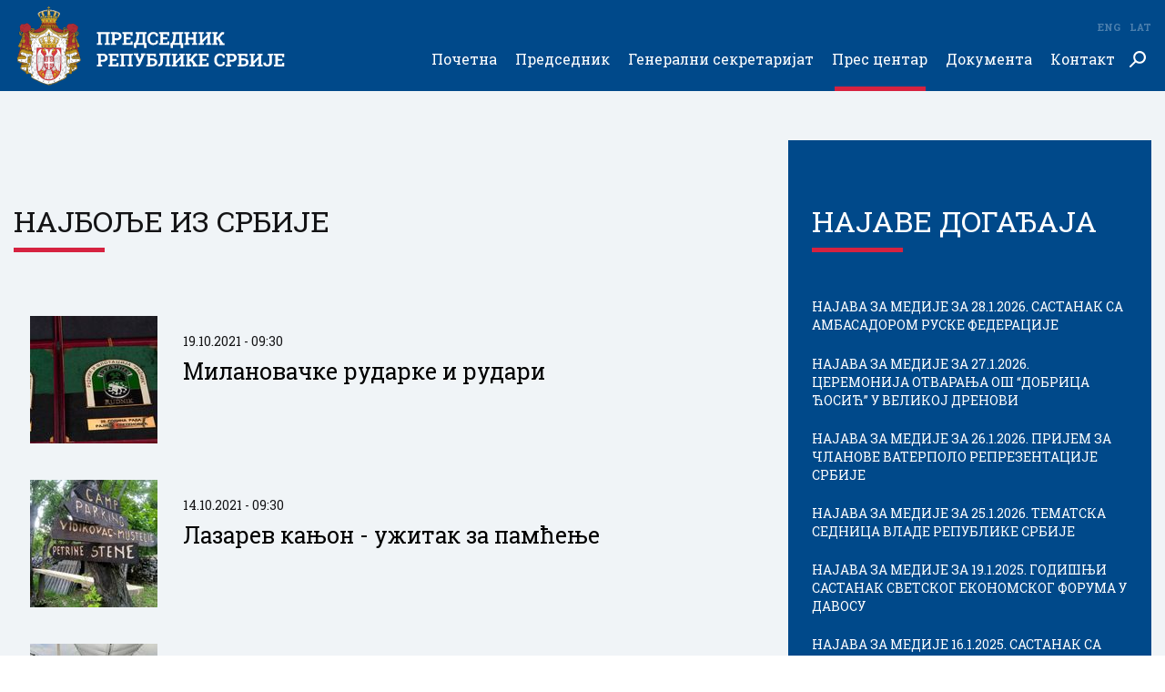

--- FILE ---
content_type: text/html; charset=utf-8
request_url: https://www.predsednik.rs/pres-centar/najbolje-iz-srbije?page=12
body_size: 37622
content:
<!doctype html>
<html>

<head>
  <title>
    Најбоље из Србије | Страница 12
    | Председник Републике Србије</title>
  <meta name="description" content="">

  <meta content="width=device-width, initial-scale=1, maximum-scale=1, user-scalable=no" name="viewport">
  <meta charset="utf-8">
  <meta content="IE=edge,chrome=1" http-equiv="X-UA-Compatible">
  <meta property="og:image" content="https://www.predsednik.rs/static/images/default/default-960x546.jpg" />
  <meta property="og:site_name" content="Председник Републике Србије" />
  <meta property="og:type" content="article" />
  <meta property="og:url" content="https://www.predsednik.rs/pres-centar/najbolje-iz-srbije" />
  <meta property="og:title" content="Најбоље из Србије | Страница 12" />
  <link rel="shortcut icon" type="image/png" href="https://www.predsednik.rs/static/images/favicon.ico" />
  <link href="https://www.predsednik.rs/static/css/home.css?ver=1.0.4" rel="stylesheet" />
  <div id="fb-root"></div>
  <script async defer crossorigin="anonymous"
    src="https://connect.facebook.net/en_US/sdk.js#xfbml=1&version=v3.2"></script>

  <!-- Global site tag (gtag.js) - Google Analytics -->
  <script async src="https://www.googletagmanager.com/gtag/js?id=UA-138249441-1"></script>
  <script>
    window.dataLayer = window.dataLayer || [];
    function gtag() { dataLayer.push(arguments); }
    gtag('js', new Date());

    gtag('config', 'UA-138249441-1');
  </script>
  <!-- END Global site tag (gtag.js) - Google Analytics -->
  <!-- Facebook Pixel Code -->
  <script>
    !function (f, b, e, v, n, t, s) {
      if (f.fbq) return; n = f.fbq = function () {
        n.callMethod ?
        n.callMethod.apply(n, arguments) : n.queue.push(arguments)
      };
      if (!f._fbq) f._fbq = n; n.push = n; n.loaded = !0; n.version = '2.0';
      n.queue = []; t = b.createElement(e); t.async = !0;
      t.src = v; s = b.getElementsByTagName(e)[0];
      s.parentNode.insertBefore(t, s)
    }(window, document, 'script',
      'https://connect.facebook.net/en_US/fbevents.js');
    fbq('init', '399230287579187');
    fbq('track', 'PageView');
    fbq('track', 'ViewContent');
  </script>
  <noscript>
    <img height="1" width="1" src="https://www.facebook.com/tr?id=399230287579187&ev=PageView&noscript=1" />
  </noscript>
  <!-- End Facebook Pixel Code -->
</head>
<body class="sr">
  <header class="header-wrapper">
    <div class="container-wrapper">
      <div class="header-inner">
        <div class="logo">
          <a href="https://www.predsednik.rs">
            <img src="https://www.predsednik.rs/static/images/logo-cir.svg" alt="">
          </a>
        </div>
        <div class="search-field">
          <div class="search-field-wrapper">
            <form action="https://www.predsednik.rs/pretraga">
              <input type="text" placeholder="Претражи ..." name="q">
              <input type="submit" class="submit-btn">
              <a href="#" class="close-search"></a>
            </form>
          </div>
        </div>
        <div class="search-btn">
          <a href="#" class="search-button"></a>
        </div>
        <ul class="languages">
          <li><a href="https://www.predsednik.rs/lat/pres-centar/najbolje-iz-srbije">Lat</a></li>
          <li><a href="https://www.predsednik.rs/en">Eng</a></li>

        </ul>
        <div id="hamburger-nav-icon">
          <span></span>
          <span></span>
          <span></span>
          <span></span>
        </div>
        <div class="nav-wrapper">
          <ul class="nav">
            <li><a href="https://www.predsednik.rs" >Почетна</a>
</li><li class="has-submenu"><a href="https://www.predsednik.rs/predsednik" >Председник<span class="arrow-submenu"></span></a>
<ul>
<li><a href="https://www.predsednik.rs/predsednik/biografija" >Биографија</a>
</li><li><a href="https://www.predsednik.rs/predsednik/inauguracija" >Инаугурација</a>
</li><li><a href="https://www.predsednik.rs/predsednik/nadleznosti" >Надлежности</a>
</li><li><a href="https://www.predsednik.rs/predsednik/ukazi-o-odlikovanjima" >Укази о одликовањима</a>
</li><li><a href="https://www.predsednik.rs/predsednik/na-celu-srbije" >На челу Србије</a>
</li></ul>
</li><li class="has-submenu"><a href="https://www.predsednik.rs/generalni-sekretarijat" >Генерални секретаријат<span class="arrow-submenu"></span></a>
<ul>
<li><a href="https://www.predsednik.rs/generalni-sekretarijat/generalni-sekretar" >Генерални секретар</a>
</li><li><a href="https://www.predsednik.rs/generalni-sekretarijat/kabinet" >Кабинет</a>
</li><li><a href="https://www.predsednik.rs/generalni-sekretarijat/savetnici" >Саветници</a>
</li><li><a href="https://www.predsednik.rs/generalni-sekretarijat/protokol" >Протокол</a>
</li><li><a href="https://www.predsednik.rs/generalni-sekretarijat/sluzba-za-saradnju-sa-medijima" >Служба за сарадњу са медијима</a>
</li><li><a href="https://www.predsednik.rs/generalni-sekretarijat/kancelarija-ordena" >Канцеларија ордена</a>
</li><li><a href="https://www.predsednik.rs/generalni-sekretarijat/biro-generalnog-sekretara-predsednika-republike" >Биро генералног секретара председника Републике</a>
</li></ul>
</li><li class="active has-submenu"><a href="https://www.predsednik.rs/pres-centar/vesti" >Прес центар<span class="arrow-submenu"></span></a>
<ul>
<li class="active "><a href="https://www.predsednik.rs/pres-centar/vesti" >Вести</a>
</li><li><a href="https://www.predsednik.rs/pres-centar/saopstenja" >Саопштења</a>
</li><li><a href="https://www.predsednik.rs/pres-centar/najave-obavestenja" >Најаве и обавештења</a>
</li><li><a href="https://www.predsednik.rs/pres-centar/najbolje-iz-srbije" >Најбоље из Србије</a>
</li><li><a href="https://www.predsednik.rs/pres-centar/galerija" >Галерија</a>
</li><li><a href="https://www.predsednik.rs/odnosi-sa-javnoscu" >Односи са јавношћу</a>
</li></ul>
</li><li class="has-submenu"><a href="https://www.predsednik.rs/dokumenta/zakon-o-predsedniku" >Документа<span class="arrow-submenu"></span></a>
<ul>
<li><a href="https://www.predsednik.rs/dokumenta/zakon-o-predsedniku" >Закон о председнику</a>
</li><li><a href="https://www.predsednik.rs/dokumenta/informator-o-radu" >Информатор о раду</a>
</li><li><a href="https://www.predsednik.rs/dokumenta/ustav-republike-srbije" >Устав Републике Србије</a>
</li><li><a href="https://www.predsednik.rs/dokumenta/nacionalni-simboli" >Национални симболи</a>
</li><li><a href="https://www.predsednik.rs/pres-centar/javne-nabavke" >Јавне набавке</a>
</li></ul>
</li><li class="has-submenu"><a href="https://www.predsednik.rs/kontakt/imenik" >Контакт<span class="arrow-submenu"></span></a>
<ul>
<li><a href="https://www.predsednik.rs/kontakt/imenik" >Именик</a>
</li><li><a href="https://www.predsednik.rs/kontakt/linkovi" >Линкови</a>
</li><li><a href="https://www.predsednik.rs/kontakt/impresum" >Импресум</a>
</li></ul>
</li>
          </ul>
        </div>
      </div>
    </div>
  </header>

  <main id="content" class="main-content category-list" role="main">
    <div class="news-section section-wrapper">
        <div class="container-wrapper">
            <div class="layout-wrapper">
                <div class="eight-item-layout">
                    <div class="news-wrapper">
                        <div class="title">
                            <h1>
                                Најбоље из Србије
                            </h1>
                        </div>
                        <div class="news-wrapper-inner">
                            <div class="news-item">
                                <a href="https://www.predsednik.rs/pres-centar/najbolje-iz-srbije/milanovacke-rudarke-i-rudari">
                                    <div class="image-wrapper">
                                        <picture>
                                            <source srcset="https://www.predsednik.rs/images/2021/10/15/rudnik4-140x140.jpg?ver&#x3D;458733" media="(min-width: 992px)">
                                            <source srcset="https://www.predsednik.rs/images/2021/10/15/rudnik4-320x320.jpg?ver&#x3D;458733" media="(min-width: 480px)">
                                            <img src="https://www.predsednik.rs/images/2021/10/15/rudnik4-140x140.jpg?ver&#x3D;458733"
                                                alt="">
                                        </picture>
                                    </div>
                                    <div class="news-content-wrapper">
                                        <div class="date">19.10.2021 - 09:30</div>
                                        <h2>                                            Милановачке рударке и рудари
                                        </h2>
                                    </div>
                                </a>
                            </div>
                            <div class="news-item">
                                <a href="https://www.predsednik.rs/pres-centar/najbolje-iz-srbije/lazarev-kanjon-uzitak-za-pamcenje">
                                    <div class="image-wrapper">
                                        <picture>
                                            <source srcset="https://www.predsednik.rs/images/2021/09/28/5-140x140.jpg?ver&#x3D;024679" media="(min-width: 992px)">
                                            <source srcset="https://www.predsednik.rs/images/2021/09/28/5-320x320.jpg?ver&#x3D;024679" media="(min-width: 480px)">
                                            <img src="https://www.predsednik.rs/images/2021/09/28/5-140x140.jpg?ver&#x3D;024679"
                                                alt="">
                                        </picture>
                                    </div>
                                    <div class="news-content-wrapper">
                                        <div class="date">14.10.2021 - 09:30</div>
                                        <h2>                                            Лазарев кањон - ужитак за памћење
                                        </h2>
                                    </div>
                                </a>
                            </div>
                            <div class="news-item">
                                <a href="https://www.predsednik.rs/pres-centar/najbolje-iz-srbije/borovnica-iz-lesnice-u-holandiji">
                                    <div class="image-wrapper">
                                        <picture>
                                            <source srcset="https://www.predsednik.rs/images/2021/09/22/borovnice-loznica-slika-4-140x140.jpg?ver&#x3D;525664" media="(min-width: 992px)">
                                            <source srcset="https://www.predsednik.rs/images/2021/09/22/borovnice-loznica-slika-4-320x320.jpg?ver&#x3D;525664" media="(min-width: 480px)">
                                            <img src="https://www.predsednik.rs/images/2021/09/22/borovnice-loznica-slika-4-140x140.jpg?ver&#x3D;525664"
                                                alt="">
                                        </picture>
                                    </div>
                                    <div class="news-content-wrapper">
                                        <div class="date">12.10.2021 - 09:30</div>
                                        <h2>                                            Боровница из Лешнице у Холандији
                                        </h2>
                                    </div>
                                </a>
                            </div>
                            <div class="news-item">
                                <a href="https://www.predsednik.rs/pres-centar/najbolje-iz-srbije/zlatne-loznicke-fudbalerke">
                                    <div class="image-wrapper">
                                        <picture>
                                            <source srcset="https://www.predsednik.rs/images/2021/09/28/loznicke-fudbalerke-slika-1-140x140.jpg?ver&#x3D;065434" media="(min-width: 992px)">
                                            <source srcset="https://www.predsednik.rs/images/2021/09/28/loznicke-fudbalerke-slika-1-320x320.jpg?ver&#x3D;065434" media="(min-width: 480px)">
                                            <img src="https://www.predsednik.rs/images/2021/09/28/loznicke-fudbalerke-slika-1-140x140.jpg?ver&#x3D;065434"
                                                alt="">
                                        </picture>
                                    </div>
                                    <div class="news-content-wrapper">
                                        <div class="date">07.10.2021 - 09:30</div>
                                        <h2>                                            Златне лозничке фудбалерке
                                        </h2>
                                    </div>
                                </a>
                            </div>
                            <div class="news-item">
                                <a href="https://www.predsednik.rs/pres-centar/najbolje-iz-srbije/ponos-grada-leskovca">
                                    <div class="image-wrapper">
                                        <picture>
                                            <source srcset="https://www.predsednik.rs/images/2021/09/22/6-140x140.jpg?ver&#x3D;821246" media="(min-width: 992px)">
                                            <source srcset="https://www.predsednik.rs/images/2021/09/22/6-320x320.jpg?ver&#x3D;821246" media="(min-width: 480px)">
                                            <img src="https://www.predsednik.rs/images/2021/09/22/6-140x140.jpg?ver&#x3D;821246"
                                                alt="">
                                        </picture>
                                    </div>
                                    <div class="news-content-wrapper">
                                        <div class="date">05.10.2021 - 09:30</div>
                                        <h2>                                            Понос града Лесковца
                                        </h2>
                                    </div>
                                </a>
                            </div>
                            <div class="news-item">
                                <a href="https://www.predsednik.rs/pres-centar/najbolje-iz-srbije/testenina-po-bakinom-receptu">
                                    <div class="image-wrapper">
                                        <picture>
                                            <source srcset="https://www.predsednik.rs/images/2021/09/28/privatna-arhiva-5-140x140.jpg?ver&#x3D;250452" media="(min-width: 992px)">
                                            <source srcset="https://www.predsednik.rs/images/2021/09/28/privatna-arhiva-5-320x320.jpg?ver&#x3D;250452" media="(min-width: 480px)">
                                            <img src="https://www.predsednik.rs/images/2021/09/28/privatna-arhiva-5-140x140.jpg?ver&#x3D;250452"
                                                alt="">
                                        </picture>
                                    </div>
                                    <div class="news-content-wrapper">
                                        <div class="date">30.09.2021 - 09:30</div>
                                        <h2>                                            Тестенина по бакином рецепту
                                        </h2>
                                    </div>
                                </a>
                            </div>
                            <div class="news-item">
                                <a href="https://www.predsednik.rs/pres-centar/najbolje-iz-srbije/istorijski-uspeh-zenskog-malog-fudbala">
                                    <div class="image-wrapper">
                                        <picture>
                                            <source srcset="https://www.predsednik.rs/images/2021/09/22/0-02-04-17b1255e92fd577ccf2f696d38f32454d40ca3762d7e832b05f39e495b0af9e39f7d86a21bec8bab-140x140.jpg?ver&#x3D;424162" media="(min-width: 992px)">
                                            <source srcset="https://www.predsednik.rs/images/2021/09/22/0-02-04-17b1255e92fd577ccf2f696d38f32454d40ca3762d7e832b05f39e495b0af9e39f7d86a21bec8bab-320x320.jpg?ver&#x3D;424162" media="(min-width: 480px)">
                                            <img src="https://www.predsednik.rs/images/2021/09/22/0-02-04-17b1255e92fd577ccf2f696d38f32454d40ca3762d7e832b05f39e495b0af9e39f7d86a21bec8bab-140x140.jpg?ver&#x3D;424162"
                                                alt="">
                                        </picture>
                                    </div>
                                    <div class="news-content-wrapper">
                                        <div class="date">28.09.2021 - 09:30</div>
                                        <h2>                                            Историјски успех женског малог фудбала
                                        </h2>
                                    </div>
                                </a>
                            </div>
                            <div class="news-item">
                                <a href="https://www.predsednik.rs/pres-centar/najbolje-iz-srbije/zvone-zvona-srbobranska-sva-se-ori-backa">
                                    <div class="image-wrapper">
                                        <picture>
                                            <source srcset="https://www.predsednik.rs/images/2021/08/25/crkvasrbobran5-140x140.jpg?ver&#x3D;650419" media="(min-width: 992px)">
                                            <source srcset="https://www.predsednik.rs/images/2021/08/25/crkvasrbobran5-320x320.jpg?ver&#x3D;650419" media="(min-width: 480px)">
                                            <img src="https://www.predsednik.rs/images/2021/08/25/crkvasrbobran5-140x140.jpg?ver&#x3D;650419"
                                                alt="">
                                        </picture>
                                    </div>
                                    <div class="news-content-wrapper">
                                        <div class="date">23.09.2021 - 09:30</div>
                                        <h2>                                            „Звоне звона Србобранска, сва се ори Бачка“
                                        </h2>
                                    </div>
                                </a>
                            </div>
                            <div class="news-item">
                                <a href="https://www.predsednik.rs/pres-centar/najbolje-iz-srbije/golubarstvo-kao-porodicna-tradicija">
                                    <div class="image-wrapper">
                                        <picture>
                                            <source srcset="https://www.predsednik.rs/images/2021/08/27/fotka4-140x140.jpg?ver&#x3D;342768" media="(min-width: 992px)">
                                            <source srcset="https://www.predsednik.rs/images/2021/08/27/fotka4-320x320.jpg?ver&#x3D;342768" media="(min-width: 480px)">
                                            <img src="https://www.predsednik.rs/images/2021/08/27/fotka4-140x140.jpg?ver&#x3D;342768"
                                                alt="">
                                        </picture>
                                    </div>
                                    <div class="news-content-wrapper">
                                        <div class="date">21.09.2021 - 09:30</div>
                                        <h2>                                            Голубарство као породична традиција
                                        </h2>
                                    </div>
                                </a>
                            </div>
                            <div class="news-item">
                                <a href="https://www.predsednik.rs/pres-centar/najbolje-iz-srbije/povratak-u-zavicaj-vuka-karadzica">
                                    <div class="image-wrapper">
                                        <picture>
                                            <source srcset="https://www.predsednik.rs/images/2021/08/20/emilija-popovic-slika-2-140x140.jpg?ver&#x3D;179875" media="(min-width: 992px)">
                                            <source srcset="https://www.predsednik.rs/images/2021/08/20/emilija-popovic-slika-2-320x320.jpg?ver&#x3D;179875" media="(min-width: 480px)">
                                            <img src="https://www.predsednik.rs/images/2021/08/20/emilija-popovic-slika-2-140x140.jpg?ver&#x3D;179875"
                                                alt="">
                                        </picture>
                                    </div>
                                    <div class="news-content-wrapper">
                                        <div class="date">16.09.2021 - 09:30</div>
                                        <h2>                                            Повратак у завичај Вука Караџића
                                        </h2>
                                    </div>
                                </a>
                            </div>
                            <div class="news-item">
                                <a href="https://www.predsednik.rs/pres-centar/najbolje-iz-srbije/upoznajte-zlatnu-ninu-sabic">
                                    <div class="image-wrapper">
                                        <picture>
                                            <source srcset="https://www.predsednik.rs/images/2021/08/20/foto-nina-6-140x140.jpg?ver&#x3D;604019" media="(min-width: 992px)">
                                            <source srcset="https://www.predsednik.rs/images/2021/08/20/foto-nina-6-320x320.jpg?ver&#x3D;604019" media="(min-width: 480px)">
                                            <img src="https://www.predsednik.rs/images/2021/08/20/foto-nina-6-140x140.jpg?ver&#x3D;604019"
                                                alt="">
                                        </picture>
                                    </div>
                                    <div class="news-content-wrapper">
                                        <div class="date">14.09.2021 - 09:30</div>
                                        <h2>                                            Упознајте златну Нину Шабић
                                        </h2>
                                    </div>
                                </a>
                            </div>
                            <div class="news-item">
                                <a href="https://www.predsednik.rs/pres-centar/najbolje-iz-srbije/u-devetoj-deceniji-kao-u-mladosti">
                                    <div class="image-wrapper">
                                        <picture>
                                            <source srcset="https://www.predsednik.rs/images/2021/08/20/slika-9-140x140.jpg?ver&#x3D;752319" media="(min-width: 992px)">
                                            <source srcset="https://www.predsednik.rs/images/2021/08/20/slika-9-320x320.jpg?ver&#x3D;752319" media="(min-width: 480px)">
                                            <img src="https://www.predsednik.rs/images/2021/08/20/slika-9-140x140.jpg?ver&#x3D;752319"
                                                alt="">
                                        </picture>
                                    </div>
                                    <div class="news-content-wrapper">
                                        <div class="date">09.09.2021 - 09:30</div>
                                        <h2>                                            У деветој деценији као у младости
                                        </h2>
                                    </div>
                                </a>
                            </div>
                        </div>
                        
    <ul class="pagination">
        <li class="backward icons-pagination"><a href="https://www.predsednik.rs/pres-centar/najbolje-iz-srbije?page=1"></a></li>
        <li class="previous icons-pagination"><a href="https://www.predsednik.rs/pres-centar/najbolje-iz-srbije?page=11"></a></li>
        <li><a href="https://www.predsednik.rs/pres-centar/najbolje-iz-srbije?page=7">7</a></li><li><a href="https://www.predsednik.rs/pres-centar/najbolje-iz-srbije?page=8">8</a></li><li><a href="https://www.predsednik.rs/pres-centar/najbolje-iz-srbije?page=9">9</a></li><li><a href="https://www.predsednik.rs/pres-centar/najbolje-iz-srbije?page=10">10</a></li><li><a href="https://www.predsednik.rs/pres-centar/najbolje-iz-srbije?page=11">11</a></li><li class="active"><a href="#">12</a></li><li><a href="https://www.predsednik.rs/pres-centar/najbolje-iz-srbije?page=13">13</a></li><li><a href="https://www.predsednik.rs/pres-centar/najbolje-iz-srbije?page=14">14</a></li><li><a href="https://www.predsednik.rs/pres-centar/najbolje-iz-srbije?page=15">15</a></li><li><a href="https://www.predsednik.rs/pres-centar/najbolje-iz-srbije?page=16">16</a></li>
        <li class="next icons-pagination"><a href="https://www.predsednik.rs/pres-centar/najbolje-iz-srbije?page=13"></a></li>
        <li class="forward icons-pagination"><a href="https://www.predsednik.rs/pres-centar/najbolje-iz-srbije?page=36"></a></li>
    </ul>
    
                    </div>
                </div>
                <div class="fourth-item-layout aside">
                    <div class="events-aside">
                        <div class="title title-inverse">
                            <h2>Најаве догађаја</h2>
                        </div>
                        <div class="events-item-wrapper">
                            <div class="events-item">
                                <a href="https://www.predsednik.rs/pres-centar/najave-obavestenja/najava-za-medije-za-2812026-sastanak-sa-ambasadorom-ruske-federacije">
                                    <h2>                                        Најава за медије за 28.1.2026. Састанак са амбасадором Руске Федерације
                                        </h2>
                                </a>
                            </div>
                            <div class="events-item">
                                <a href="https://www.predsednik.rs/pres-centar/najave-obavestenja/najava-za-medije-za-2712026-ceremonija-otvaranja-os-dobrica-cosic-u-velikoj-drenovi">
                                    <h2>                                        Најава за медије за 27.1.2026. Церемонија отварања ОШ “Добрица Ћосић” у Великој Дренови
                                        </h2>
                                </a>
                            </div>
                            <div class="events-item">
                                <a href="https://www.predsednik.rs/pres-centar/najave-obavestenja/najava-za-medije-za-2612026-vaterpolo-reprezentacija-srbije">
                                    <h2>                                        Најава за медије за 26.1.2026. Пријем за чланове ватерполо репрезентације Србије
                                        </h2>
                                </a>
                            </div>
                            <div class="events-item">
                                <a href="https://www.predsednik.rs/pres-centar/najave-obavestenja/najava-za-medije-za-2512026-tematska-sednica-vlade-republike-srbije">
                                    <h2>                                        Најава за медије за 25.1.2026. Тематска седница Владе Републике Србије
                                        </h2>
                                </a>
                            </div>
                            <div class="events-item">
                                <a href="https://www.predsednik.rs/pres-centar/najave-obavestenja/najava-za-medije-za-1912025-godisnji-sastanak-svetskog-ekonomskog-foruma-u-davosu">
                                    <h2>                                        Најава за медије за 19.1.2025. Годишњи састанак Светског економског форума у Давосу
                                        </h2>
                                </a>
                            </div>
                            <div class="events-item">
                                <a href="https://www.predsednik.rs/pres-centar/najave-obavestenja/najava-za-medije-1612025-sastanak-sa-msp-republike-francuske-i-ceremonija-potpisivanja-dokumenata">
                                    <h2>                                        Најава за медије 16.1.2025. Састанак са МСП Републике Француске и церемонија потписивања докумената
                                        </h2>
                                </a>
                            </div>
                        </div>
                        <div class="btn-wrapper">
                            <a href="https://www.predsednik.rs/pres-centar/najave-obavestenja"
                                class="btn btn-inverse">Најаве догађаја</a>
                        </div>
                    </div>
                    <div class="twitter-aside">
                        <a class="twitter-timeline" data-height="700"
                            href="https://twitter.com/predsednikrs?ref_src=twsrc%5Etfw">Tweets by predsednikrs</a>
                        <script async src="https://platform.twitter.com/widgets.js" charset="utf-8"></script>
                    </div>
                     <div class="facebook-widget-wrapper">   
                        <div class="fb-page" data-href="https://www.facebook.com/buducnostsrbijeavucic/" data-tabs="timeline" data-width="500" data-height="700" data-small-header="true" data-adapt-container-width="true" data-hide-cover="false" data-show-facepile="true"><blockquote cite="https://www.facebook.com/buducnostsrbijeavucic/" class="fb-xfbml-parse-ignore"><a href="https://www.facebook.com/buducnostsrbijeavucic/">Budućnost Srbije - Aleksandar Vučić</a></blockquote></div>
                    </div> 
                </div>
            </div>
        </div>
    </div>
</main>
  <script>
    var predsednikSettings = {
      baseUrl: 'https://www.predsednik.rs'
    }
  </script>
  
  <div class="contact-section section-wrapper">
    <div class="container-wrapper container-wrapper-smaller">
      <div class="title title-inverse title-center">
        <h2>Питајте председника</h2>
      </div>
      <div class="contact-row">
        <p>Ваша питања можете послати путем поште на адресу:</p>
        <address>
          <p>ГЕНЕРАЛНИ СЕКРЕТАРИЈАТ <br> ПРЕДСЕДНИКА РЕПУБЛИКЕ</p>
          <span>(Питајте председника)</span>
          <span>улица Андрићев венац 1 <br> 11 000 БЕОГРАД</span>
        </address>
      </div>
      <div class="contact-row">
        <p>Или путем електронске поште:</p>
        <address>
          <span><a href='mailto:predstavkegradjana@predsednik.rs?subject=Питајте председника'>predstavkegradjana@predsednik.rs</a></span>
        </address>
      </div>
      <p>Ради достављања одговора, молимо Вас да приликом обраћања доставите контакт податке (име, презиме, град/општина, адреса, имејл адреса/контакт телефон).</p>
    </div>
  </div>
  
  <div class="footer-section">
    <div class="container-wrapper">
      <div class="footer-inner">
        <div class="footer-item">
  <h2><a href="https://www.predsednik.rs/predsednik" > Председник</a></h2>
  <ul>
  <li><a href="https://www.predsednik.rs/predsednik/biografija" >Биографија</a></li>
  <li><a href="https://www.predsednik.rs/predsednik/inauguracija" >Инаугурација</a></li>
  <li><a href="https://www.predsednik.rs/predsednik/nadleznosti" >Надлежности</a></li>
  <li><a href="https://www.predsednik.rs/predsednik/ukazi-o-odlikovanjima" >Укази о одликовањима</a></li>
  <li><a href="https://www.predsednik.rs/predsednik/na-celu-srbije" >На челу Србије</a></li>
  </ul>
  </div><div class="footer-item">
  <h2><a href="https://www.predsednik.rs/generalni-sekretarijat" > Генерални секретаријат</a></h2>
  <ul>
  <li><a href="https://www.predsednik.rs/generalni-sekretarijat/generalni-sekretar" >Генерални секретар</a></li>
  <li><a href="https://www.predsednik.rs/generalni-sekretarijat/kabinet" >Кабинет</a></li>
  <li><a href="https://www.predsednik.rs/generalni-sekretarijat/savetnici" >Саветници</a></li>
  <li><a href="https://www.predsednik.rs/generalni-sekretarijat/protokol" >Протокол</a></li>
  <li><a href="https://www.predsednik.rs/generalni-sekretarijat/sluzba-za-saradnju-sa-medijima" >Служба за сарадњу са медијима</a></li>
  <li><a href="https://www.predsednik.rs/generalni-sekretarijat/kancelarija-ordena" >Канцеларија ордена</a></li>
  <li><a href="https://www.predsednik.rs/generalni-sekretarijat/biro-generalnog-sekretara-predsednika-republike" >Биро генералног секретара председника Републике</a></li>
  </ul>
  </div><div class="footer-item">
  <h2><a href="https://www.predsednik.rs/pres-centar/vesti" > Прес центар</a></h2>
  <ul>
  <li><a href="https://www.predsednik.rs/pres-centar/vesti" >Вести</a></li>
  <li><a href="https://www.predsednik.rs/pres-centar/saopstenja" >Саопштења</a></li>
  <li><a href="https://www.predsednik.rs/pres-centar/najave-obavestenja" >Најаве и обавештења</a></li>
  <li><a href="https://www.predsednik.rs/pres-centar/najbolje-iz-srbije" >Најбоље из Србије</a></li>
  <li><a href="https://www.predsednik.rs/pres-centar/galerija" >Галерија</a></li>
  <li><a href="https://www.predsednik.rs/odnosi-sa-javnoscu" >Односи са јавношћу</a></li>
  </ul>
  </div><div class="footer-item">
  <h2><a href="https://www.predsednik.rs/dokumenta/zakon-o-predsedniku" > Документа</a></h2>
  <ul>
  <li><a href="https://www.predsednik.rs/dokumenta/zakon-o-predsedniku" >Закон о председнику</a></li>
  <li><a href="https://www.predsednik.rs/dokumenta/informator-o-radu" >Информатор о раду</a></li>
  <li><a href="https://www.predsednik.rs/dokumenta/ustav-republike-srbije" >Устав Републике Србије</a></li>
  <li><a href="https://www.predsednik.rs/dokumenta/nacionalni-simboli" >Национални симболи</a></li>
  <li><a href="https://www.predsednik.rs/pres-centar/javne-nabavke" >Јавне набавке</a></li>
  </ul>
  </div><div class="footer-item">
  <h2><a href="https://www.predsednik.rs/kontakt/imenik" > Контакт</a></h2>
  <ul>
  <li><a href="https://www.predsednik.rs/kontakt/imenik" >Именик</a></li>
  <li><a href="https://www.predsednik.rs/kontakt/linkovi" >Линкови</a></li>
  <li><a href="https://www.predsednik.rs/kontakt/impresum" >Импресум</a></li>
  </ul>
  </div>
      </div>
    </div>
  </div>
  <div class="footer-bottom">
    <div class="container-wrapper">
      <div class="copyright">&copy; Predsednik.rs&nbsp;&nbsp;<span>Сва права задржана</span></div>
      <ul class="socials">
        <li class="twitter"><a href="https://twitter.com/predsednikrs" target="blank"></a></li>
        <li class="facebook"><a href="https://www.facebook.com/buducnostsrbijeavucic/" target="blank"></a></li>
        <li class="instagram"><a href="https://www.instagram.com/buducnostsrbijeav" target="blank"></a></li>
      </ul>
    </div>
  </div>
  <div class="overlay"></div>
  <script src="https://www.predsednik.rs/static/js/app.min.js?ver=1.0.4"></script>
  </body>
  
  </html>

--- FILE ---
content_type: text/css; charset=UTF-8
request_url: https://www.predsednik.rs/static/css/home.css?ver=1.0.4
body_size: 61486
content:
@font-face{font-family:RobotoSlab-Regular;src:url(../../static/fonts/RobotoSlab-Regular.ttf) format("truetype"),url(../../static/fonts/RobotoSlab-Regular.otf) format("truetype"),url(../../static/fonts/RobotoSlab-Regular.woff) format("woff"),url(../../static/fonts/RobotoSlab-Regular.eot) format("embedded-opentype");font-weight:400;font-style:normal}@font-face{font-family:RobotoSlab-Bold;src:url(../../static/fonts/RobotoSlab-Bold.ttf) format("truetype"),url(../../static/fonts/RobotoSlab-Bold.otf) format("truetype"),url(../../static/fonts/RobotoSlab-Bold.woff) format("woff"),url(../../static/fonts/RobotoSlab-Bold.eot) format("embedded-opentype");font-weight:400;font-style:normal}@font-face{font-family:RobotoSlab-Light;src:url(../../static/fonts/RobotoSlab-Light.ttf) format("truetype"),url(../../static/fonts/RobotoSlab-Light.otf) format("truetype"),url(../../static/fonts/RobotoSlab-Light.woff) format("woff"),url(../../static/fonts/RobotoSlab-Light.eot) format("embedded-opentype");font-weight:400;font-style:normal}@font-face{font-family:RobotoSlab-Thin;src:url(../../static/fonts/RobotoSlab-Thin.ttf) format("truetype"),url(../../static/fonts/RobotoSlab-Thin.otf) format("truetype"),url(../../static/fonts/RobotoSlab-Thin.woff) format("woff"),url(../../static/fonts/RobotoSlab-Thin.eot) format("embedded-opentype");font-weight:400;font-style:normal}article,blockquote,body,dd,div,dl,dt,fieldset,form,h1,h2,h3,h4,h5,h6,input,li,ol,p,picture,pre,td,textarea,th,ul{margin:0;padding:0}article,blockquote,figcaption,figure,main,picture,section{display:block}body,html{padding:0}footer,header,section{display:block;padding:0;margin:0}table{border-collapse:collapse;border-spacing:0}fieldset,img{border:0}address,caption,cite,code,dfn,th,var{font-style:normal;font-weight:400}ol,ul{list-style:none}caption,th{text-align:left}h1,h2,h3,h4,h5,h6{font-size:100%;font-weight:400}a{text-decoration:none}*{box-sizing:border-box}@-webkit-keyframes fadeIn{0%{opacity:0;visibility:hidden}100%{opacity:1;visibility:visible}}@-moz-keyframes fadeIn{0%{opacity:0;visibility:hidden}100%{opacity:1;visibility:visible}}@-o-keyframes fadeIn{0%{opacity:0;visibility:hidden}100%{opacity:1;visibility:visible}}@keyframes fadeIn{0%{opacity:0;visibility:hidden}100%{opacity:1;visibility:visible}}@-webkit-keyframes fadeOut{0%{opacity:1;visibility:visible}100%{opacity:0;visibility:hidden}}@-moz-keyframes fadeOut{0%{opacity:1;visibility:visible}100%{opacity:0;visibility:hidden}}@-o-keyframes fadeOut{0%{opacity:1;visibility:visible}100%{opacity:0;visibility:hidden}}@keyframes fadeOut{0%{opacity:1;visibility:visible}100%{opacity:0;visibility:hidden}}.header-inner .search-field input[type=text]{display:block;width:100%;border:none;background:0 0}.owl-carousel,.owl-carousel .owl-item{-webkit-tap-highlight-color:transparent;position:relative}.owl-carousel{display:none;width:100%;z-index:1}.owl-carousel .owl-stage{position:relative;-ms-touch-action:pan-Y;touch-action:manipulation;-moz-backface-visibility:hidden}.owl-carousel .owl-stage:after{content:".";display:block;clear:both;visibility:hidden;line-height:0;height:0}.owl-carousel .owl-stage-outer{position:relative;overflow:hidden;-webkit-transform:translate3d(0,0,0)}.owl-carousel .owl-item,.owl-carousel .owl-wrapper{-webkit-backface-visibility:hidden;-moz-backface-visibility:hidden;-ms-backface-visibility:hidden;-webkit-transform:translate3d(0,0,0);-moz-transform:translate3d(0,0,0);-ms-transform:translate3d(0,0,0)}.owl-carousel .owl-item{min-height:1px;float:left;-webkit-backface-visibility:hidden;-webkit-touch-callout:none}.owl-carousel .owl-item img{display:block;width:100%}.owl-carousel .owl-dots.disabled,.owl-carousel .owl-nav.disabled{display:none}.no-js .owl-carousel,.owl-carousel.owl-loaded{display:block}.owl-carousel .owl-dot,.owl-carousel .owl-nav .owl-next,.owl-carousel .owl-nav .owl-prev{cursor:pointer;-webkit-user-select:none;-khtml-user-select:none;-moz-user-select:none;-ms-user-select:none;user-select:none}.owl-carousel .owl-nav button.owl-next,.owl-carousel .owl-nav button.owl-prev,.owl-carousel button.owl-dot{background:0 0;color:inherit;border:none;padding:0!important;font:inherit}.owl-carousel.owl-loading{opacity:0;display:block}.owl-carousel.owl-hidden{opacity:0}.owl-carousel.owl-refresh .owl-item{visibility:hidden}.owl-carousel.owl-drag .owl-item{-ms-touch-action:pan-y;touch-action:pan-y;-webkit-user-select:none;-moz-user-select:none;-ms-user-select:none;user-select:none}.owl-carousel.owl-grab{cursor:move;cursor:grab}.owl-carousel.owl-rtl{direction:rtl}.owl-carousel.owl-rtl .owl-item{float:right}.owl-carousel .animated{animation-duration:1s;animation-fill-mode:both}.owl-carousel .owl-animated-in{z-index:0}.owl-carousel .owl-animated-out{z-index:1}.owl-carousel .fadeOut{animation-name:fadeOut}@keyframes fadeOut{0%{opacity:1}100%{opacity:0}}.owl-height{transition:height .5s ease-in-out}.owl-carousel .owl-item .owl-lazy{opacity:0;transition:opacity .4s ease}.owl-carousel .owl-item .owl-lazy:not([src]),.owl-carousel .owl-item .owl-lazy[src^=""]{max-height:0}.owl-carousel .owl-item img.owl-lazy{transform-style:preserve-3d}.owl-carousel .owl-video-wrapper{position:relative;height:100%;background:#000}.owl-carousel .owl-video-play-icon{position:absolute;height:80px;width:80px;left:50%;top:50%;margin-left:-40px;margin-top:-40px;background:url(owl.video.play.png) no-repeat;cursor:pointer;z-index:1;-webkit-backface-visibility:hidden;transition:transform .1s ease}.owl-carousel .owl-video-play-icon:hover{-ms-transform:scale(1.3,1.3);transform:scale(1.3,1.3)}.owl-carousel .owl-video-playing .owl-video-play-icon,.owl-carousel .owl-video-playing .owl-video-tn{display:none}.owl-carousel .owl-video-tn{opacity:0;height:100%;background-position:center center;background-repeat:no-repeat;background-size:contain;transition:opacity .4s ease}.owl-carousel .owl-video-frame{position:relative;z-index:1;height:100%;width:100%}.overflow{overflow:hidden;position:relative;height:100%}.container-wrapper{width:100%;max-width:1400px;padding:0 15px;margin:0 auto}.container-wrapper-small{max-width:1200px}.container-wrapper-smaller{max-width:800px}.form-group{margin-bottom:25px}.overlay,.overlay-gallery{position:fixed;top:0;left:0;bottom:0;right:0;z-index:999;display:none;background:rgba(0,73,138,.5);-webkit-animation:fadeOut .3s ease-in-out both;-moz-animation:fadeOut .3s ease-in-out both;animation:fadeOut .3s ease-in-out both}.overlay-gallery.open,.overlay.open{display:block;-webkit-animation:fadeIn .3s ease-in-out both;-moz-animation:fadeIn .3s ease-in-out both;animation:fadeIn .3s ease-in-out both}.overlay-gallery{z-index:10002;background:rgba(0,0,0,.95)}@media (min-width:600px){.overlay-gallery{background:rgba(0,0,0,.9)}}.btn-wrapper{text-align:center;clear:both;width:100%;float:left;margin-left:0;margin-right:0;margin-top:4.25532%}.btn{border:2px solid #00498a;color:#00498a;font-family:RobotoSlab-Regular,sans-serif;position:relative;display:inline-block;text-transform:uppercase;-ms-transition:all .3s ease-in-out;-webkit-transition:all .3s ease-in-out;transition:all .3s ease-in-out;line-height:20px;font-size:16px;padding:10px 45px 10px 25px;width:auto}@media (min-width:600px){.btn{font-size:18px;padding:10px 65px 10px 35px;line-height:30px;width:auto}}.btn:after{content:'';position:absolute;top:50%;transform:translateY(-50%);-moz-transform:translateY(-50%);-webkit-transform:translateY(-50%);-webkit-backface-visibility:hidden;backface-visibility:hidden;width:16px;height:14px;background:url(../../static/images/red_arrow.svg) center no-repeat;right:15px}@media (min-width:600px){.btn:after{right:30px}}.btn.btn-inverse,.btn:hover{color:#fff;background:#00498a;-ms-transition:all .3s ease-in-out;-webkit-transition:all .3s ease-in-out;transition:all .3s ease-in-out}.btn.btn-inverse{color:#fff;border-color:#fff;background:#00498a;-ms-transition:all .3s ease-in-out;-webkit-transition:all .3s ease-in-out;transition:all .3s ease-in-out}.btn.btn-inverse:hover{color:#00498a;background:#fff;-ms-transition:all .3s ease-in-out;-webkit-transition:all .3s ease-in-out;transition:all .3s ease-in-out}.title{overflow:hidden;padding:10.6383% 0}@media (min-width:600px){.title{padding:6.38298% 0}}@media (min-width:992px){.title{padding:70px 0}}.title h1,.title h2{float:left;font-family:RobotoSlab-Regular,sans-serif;text-transform:uppercase;color:#141416;position:relative;padding-bottom:10px;font-size:5.4vw;line-height:6vw}@media (min-width:480px){.title h1,.title h2{padding-bottom:15px}}@media (min-width:600px){.title h1,.title h2{font-size:3vw;line-height:3.6vw}}@media (min-width:992px){.title h1,.title h2{line-height:34px;font-size:28px}}@media (min-width:1200px){.title h1,.title h2{line-height:38px;font-size:32px}}.title h1:after,.title h2:after{position:absolute;left:0;bottom:0;content:'';width:100%;height:3px;max-width:100px;background:#d62240}@media (min-width:480px){.title h1:after,.title h2:after{height:5px}}.title.title-inverse h1,.title.title-inverse h2{color:#fff}.title.title-center{text-align:center}.title.title-center h2{float:none;display:inline-block}.title.title-center h2:after{left:50%;transform:translateX(-50%);-moz-transform:translateX(-50%);-webkit-transform:translateX(-50%);-webkit-backface-visibility:hidden;backface-visibility:hidden}.layout-wrapper{clear:both;width:100%;float:left;margin-left:0;margin-right:0}.half-item-layout{width:100%;float:left;margin-left:0;margin-right:0}@media (min-width:600px){.half-item-layout{width:48.93617%;float:left}.half-item-layout:nth-child(2n+1){margin-right:-100%;clear:both;margin-left:0}.half-item-layout:nth-child(2n+2){margin-left:51.06383%;margin-right:-100%;clear:none}}.third-item-layout{width:100%;float:left;margin-left:0;margin-right:0;margin-bottom:8.51064%}@media (min-width:600px){.third-item-layout{margin-bottom:2.12766%;width:31.91489%;float:left}.third-item-layout:nth-child(3n+1){margin-right:-100%;clear:both;margin-left:0}.third-item-layout:nth-child(3n+2){margin-left:34.04255%;margin-right:-100%;clear:none}.third-item-layout:nth-child(3n+3){margin-left:68.08511%;margin-right:-100%;clear:none}}@media (min-width:992px){.third-item-layout{margin-bottom:2.12766%}}.eight-item-layout{width:100%;float:left;margin-left:0;margin-right:0;margin-bottom:10.6383%}@media (min-width:600px){.eight-item-layout{margin-bottom:8.51064%}}@media (min-width:992px){.eight-item-layout{width:65.95745%;float:left;margin-left:0;margin-right:-100%;margin-bottom:0}}.section-single .eight-item-layout{margin-bottom:0}.fourth-item-layout{width:100%;float:left;margin-left:0;margin-right:0}@media (min-width:992px){.fourth-item-layout{width:31.91489%;float:left;margin-left:68.08511%;margin-right:-100%}}input,textarea{background:#fff;line-height:20px;border:none;outline:0;font-family:RobotoSlab-Regular,sans-serif;color:#00498a;width:100%;padding:10px;font-size:14px;text-align:left;border-radius:0}@media (min-width:480px){input,textarea{font-size:16px;padding:15px}}textarea{line-height:20px}label{font-family:RobotoSlab-Regular,sans-serif;display:block;font-size:16px;color:#fff;line-height:20px;margin-bottom:5px;text-align:left}.section-wrapper{padding-bottom:10.6383%}.category-list .section-wrapper.news-section,.section-wrapper.search-section{padding-bottom:12.76596%}@media (min-width:600px){.section-wrapper{padding-bottom:6.38298%}.category-list .section-wrapper.news-section,.section-wrapper.search-section{padding:6.38298% 0 8.51064%}}@media (min-width:992px){.section-wrapper{padding-bottom:70px}.category-list .section-wrapper.news-section,.section-wrapper.search-section{padding:4.25532% 0 6.38298%}.section-wrapper.section-single{padding-bottom:0}}@media (min-width:1200px){.section-wrapper.focus-section{margin-top:-90px}}.section-wrapper-margin{margin-bottom:10.6383%}@media (min-width:600px){.section-wrapper-margin{margin-bottom:6.38298%}}@media (min-width:992px){.section-wrapper-margin{margin-bottom:70px}.single-page .section-wrapper-margin{margin-bottom:0}}@media (min-width:1200px){.section-wrapper-margin.top-banner-section{margin-bottom:0}}.pagination{clear:both;width:100%;float:left;margin-left:0;margin-right:0;text-align:center;margin-top:4.25532%}.pagination li{display:inline-block;padding:0 1px;vertical-align:top}.pagination li a{font-family:RobotoSlab-Bold,sans-serif;color:#000;opacity:.3;display:block;line-height:30px;padding:0 2px;font-size:12px}@media (min-width:420px){.pagination li a{font-size:13px;padding:0 4px}}@media (min-width:480px){.pagination li a{padding:0 6px;font-size:14px}}@media (min-width:600px){.pagination li a{font-size:16px;padding:0 8px}}@media (min-width:992px){.pagination li a{padding:0 12px}}.pagination li.active a{opacity:1;cursor:default;pointer-events:none}.pagination li.icons-pagination{padding:0 1px}@media (min-width:600px){.pagination li.icons-pagination{padding:0 5px}}.pagination li.icons-pagination a{height:30px;width:18px;display:block;opacity:1}@media (min-width:420px){.pagination li.icons-pagination a{width:24px}}@media (min-width:480px){.pagination li.icons-pagination a{width:30px}}.pagination li.backward a{background:url(../../static/images/backward.svg) center no-repeat;background-size:17px}.pagination li.forward a{background:url(../../static/images/forward.svg) center no-repeat;background-size:17px}.pagination li.next a{background:url(../../static/images/black_right_arrow.svg) center no-repeat;background-size:17px}.pagination li.previous a{background:url(../../static/images/black_left_arrow.svg) center no-repeat;background-size:17px}.embedded-video-fb{clear:both;width:100%;float:left;position:relative;margin:2.12766% 0}.embedded-video{clear:both;width:100%;float:left;position:relative;padding-bottom:56.25%;padding-top:25px;height:0;margin:2.12766% 0}.embedded-video embed,.embedded-video iframe,.embedded-video object,.embedded-video-fb iframe{position:absolute;top:0;left:0;width:100%;height:100%;margin:0!important}::-webkit-input-placeholder{color:#e5ecf3}::-moz-placeholder{color:#e5ecf3}:-ms-input-placeholder{color:#e5ecf3}:-moz-placeholder{color:#e5ecf3}.header-wrapper{background:#00498a;line-height:22px;width:100%;float:left;margin-left:0;margin-right:0;z-index:10000;height:60px;position:fixed}@media (min-width:992px){.header-wrapper{position:relative;box-shadow:none;height:90px}.header-wrapper.scroll-header{height:60px;position:fixed;-ms-transition:all .3s ease-in-out;-webkit-transition:all .3s ease-in-out;transition:all .3s ease-in-out}}@media (min-width:1200px){.header-wrapper{box-shadow:none;height:100px}}.header-wrapper.scroll-header{box-shadow:0 4px 8px rgba(0,41,78,.75)}.header-inner{position:relative}.header-inner .logo{position:absolute;left:0;top:0;z-index:1;width:auto;height:50px;margin-top:5px;transform:scale(1);-moz-transform:scale(1);-webkit-transform:scale(1);-webkit-backface-visibility:hidden;backface-visibility:hidden;transform-origin:left top}@media (min-width:992px){.header-inner .logo{height:70px;margin-top:10px}.scroll-header .header-inner .logo{margin-top:5px;-ms-transition:all .3s ease-in-out;-webkit-transition:all .3s ease-in-out;transition:all .3s ease-in-out;transform-origin:left top}}@media (min-width:992px) and (min-width:992px){.scroll-header .header-inner .logo{transform:scale(.71);-moz-transform:scale(.71);-webkit-transform:scale(.71);-webkit-backface-visibility:hidden;backface-visibility:hidden}}@media (min-width:992px) and (min-width:1200px){.scroll-header .header-inner .logo{transform:scale(.55);-moz-transform:scale(.55);-webkit-transform:scale(.55);-webkit-backface-visibility:hidden;backface-visibility:hidden}}@media (min-width:1200px){.header-inner .logo{height:90px;margin-top:5px}}.header-inner .logo img{height:100%;display:inline-block}.header-inner .languages{position:absolute;top:20px;overflow:hidden;right:60px;opacity:1}@media (min-width:480px){.header-inner .languages{right:65px}}@media (min-width:992px){.header-inner .languages{right:0}}@media (min-width:992px) and (min-width:992px){.scroll-header .header-inner .languages{-ms-transition:opacity .1s ease-in-out;-webkit-transition:opacity .1s ease-in-out;transition:opacity .1s ease-in-out;opacity:0}}.header-inner .languages li{float:right;margin-left:5px}@media (min-width:480px){.header-inner .languages li{margin-left:10px}}.header-inner .languages li a{display:block;font-family:RobotoSlab-Bold,sans-serif;color:#fff;line-height:20px;opacity:.3;text-transform:uppercase;font-size:10px}@media (min-width:480px){.header-inner .languages li a{font-size:11px}}.header-inner .languages li:hover a{text-decoration:underline}.header-inner .languages li.active a{opacity:1;text-decoration:underline}.header-inner .search-btn{position:absolute;z-index:1;top:15px;right:30px}@media (min-width:480px){.header-inner .search-btn{right:35px}}@media (min-width:992px){.header-inner .search-btn{top:40px;right:0}.scroll-header .header-inner .search-btn{top:15px;-ms-transition:all .3s ease-in-out;-webkit-transition:all .3s ease-in-out;transition:all .3s ease-in-out}}@media (min-width:1200px){.header-inner .search-btn{top:50px}}.header-inner .search-btn a{width:30px;height:30px;display:block;background:url(../../static/images/search.svg) center center no-repeat;background-size:60%}.header-inner .nav-wrapper{-ms-transition:left .3s ease-in-out;-webkit-transition:left .3s ease-in-out;transition:left .3s ease-in-out;left:-280px;position:fixed;background:#00498a;width:280px;top:60px;bottom:0;overflow-y:scroll}.header-inner .nav-wrapper.open-menu{left:0;-ms-transition:left .3s ease-in-out;-webkit-transition:left .3s ease-in-out;transition:left .3s ease-in-out}@media (min-width:992px){.header-inner .nav-wrapper{clear:both;float:left;margin-left:0;margin-right:0;padding:45px 30px 0 260px;position:static;width:100%;top:auto;left:auto;bottom:auto;overflow-y:initial}.scroll-header .header-inner .nav-wrapper{-ms-transition:all .3s ease-in-out;-webkit-transition:all .3s ease-in-out;transition:all .3s ease-in-out}}@media (min-width:992px) and (min-width:992px){.scroll-header .header-inner .nav-wrapper{padding:20px 30px 0 260px}}@media (min-width:992px) and (min-width:1200px){.scroll-header .header-inner .nav-wrapper{padding:20px 30px 0 360px}}@media (min-width:1200px){.header-inner .nav-wrapper{padding:55px 30px 0 360px}}.header-inner .nav-wrapper .nav{margin:0;float:none}@media (min-width:992px){.header-inner .nav-wrapper .nav{float:right}}.header-inner .nav-wrapper .nav>li{float:none;display:block;text-align:left;position:relative}@media (min-width:992px){.header-inner .nav-wrapper .nav>li{padding:0;float:left}}.header-inner .nav-wrapper .nav>li.active>a:after,.header-inner .nav-wrapper .nav>li:hover>a:after{background:#d62240;-ms-transition:all .3s ease-in-out;-webkit-transition:all .3s ease-in-out;transition:all .3s ease-in-out}.header-inner .nav-wrapper .nav>li.open-subitem>ul{display:block;-webkit-animation:fadeIn .3s ease-in-out both;-moz-animation:fadeIn .3s ease-in-out both;animation:fadeIn .3s ease-in-out both}.header-inner .nav-wrapper .nav>li.open-subitem .arrow-submenu{transform:rotate(90deg);-moz-transform:rotate(90deg);-webkit-transform:rotate(90deg);-webkit-backface-visibility:hidden;backface-visibility:hidden;-ms-transition:all .2s ease-in-out;-webkit-transition:all .2s ease-in-out;transition:all .2s ease-in-out;transform-origin:center center}.header-inner .nav-wrapper .nav>li>ul{display:none;background:#f4f6f8;-webkit-animation:fadeOut .3s ease-in-out both;-moz-animation:fadeOut .3s ease-in-out both;animation:fadeOut .3s ease-in-out both}@media (min-width:992px){.header-inner .nav-wrapper .nav>li>ul{position:absolute;left:50%;top:100%;transform:translateX(-50%);-moz-transform:translateX(-50%);-webkit-transform:translateX(-50%);-webkit-backface-visibility:hidden;backface-visibility:hidden;min-width:180px}}.header-inner .nav-wrapper .nav>li>ul a{position:relative;color:#00498a;padding:10px 15px 10px 30px;font-size:14px;background:0 0;border-bottom:1px solid #e5ecf3;-ms-transition:all .3s ease-in-out;-webkit-transition:all .3s ease-in-out;transition:all .3s ease-in-out}@media (min-width:992px){.header-inner .nav-wrapper .nav>li>ul a{padding:10px 15px}.scroll-header .header-inner .nav-wrapper .nav>li>ul a{padding-bottom:10px}}.header-inner .nav-wrapper .nav>li>ul a:after{display:none}.header-inner .nav-wrapper .nav>li>ul a:hover{background:#fff;-ms-transition:all .3s ease-in-out;-webkit-transition:all .3s ease-in-out;transition:all .3s ease-in-out}@media (min-width:992px){.header-inner .nav-wrapper .nav>li:hover>ul{display:block;-webkit-animation:fadeIn .3s ease-in-out both;-moz-animation:fadeIn .3s ease-in-out both;animation:fadeIn .3s ease-in-out both}}.header-inner .nav-wrapper .nav a{color:#fff;display:block;font-family:RobotoSlab-Regular,sans-serif;font-size:16px;position:relative;border-bottom:1px solid #fff;line-height:20px;padding:10px 40px 10px 15px}@media (min-width:992px){.header-inner .nav-wrapper .nav a{line-height:20px;padding:0 5px;font-size:15px;border-bottom:none;padding-bottom:25px}}@media (min-width:992px) and (min-width:992px){.scroll-header .header-inner .nav-wrapper .nav a{padding-bottom:20px}}@media (min-width:1200px){.header-inner .nav-wrapper .nav a{padding:0 10px;font-size:16px;padding-bottom:25px}}.header-inner .nav-wrapper .nav a:after{display:none;content:'';position:absolute;bottom:0;height:5px;width:80%;left:50%;transform:translateX(-50%);-moz-transform:translateX(-50%);-webkit-transform:translateX(-50%);-webkit-backface-visibility:hidden;backface-visibility:hidden;background:0 0;-ms-transition:all .3s ease-in-out;-webkit-transition:all .3s ease-in-out;transition:all .3s ease-in-out}@media (min-width:992px){.header-inner .nav-wrapper .nav a:after{display:block}}.header-inner .nav-wrapper .nav a .arrow-submenu{display:block;position:absolute;width:40px;height:40px;right:0;top:0;background:url(../../static/images/submenu-arrow.svg) center center no-repeat;background-size:8px auto;z-index:1;transform:rotate(0deg);-moz-transform:rotate(0deg);-webkit-transform:rotate(0deg);-webkit-backface-visibility:hidden;backface-visibility:hidden;-ms-transition:all .1s ease-in-out;-webkit-transition:all .1s ease-in-out;transition:all .1s ease-in-out;transform-origin:center center}@media (min-width:992px){.header-inner .nav-wrapper .nav a .arrow-submenu{display:none}}.header-inner .search-field{position:absolute;left:0;top:0;z-index:2;background:#00498a;padding:15px 0;right:30px;opacity:0;transform:translateY(-100%);-moz-transform:translateY(-100%);-webkit-transform:translateY(-100%);-webkit-backface-visibility:hidden;backface-visibility:hidden;-ms-transition:all .3s ease-in-out;-webkit-transition:all .3s ease-in-out;transition:all .3s ease-in-out}@media (min-width:480px){.header-inner .search-field{right:35px}}@media (min-width:992px){.header-inner .search-field{padding:40px 0 20px;right:0;left:0}.scroll-header .header-inner .search-field{padding:15px 0;-ms-transition:all .3s ease-in-out;-webkit-transition:all .3s ease-in-out;transition:all .3s ease-in-out}}@media (min-width:1200px){.header-inner .search-field{left:360px;padding:50px 0 20px}}.header-inner .search-field.open-search{opacity:1;position:absolute;transform:translateY(0);-moz-transform:translateY(0);-webkit-transform:translateY(0);-webkit-backface-visibility:hidden;backface-visibility:hidden;-ms-transition:all .3s ease-in-out;-webkit-transition:all .3s ease-in-out;transition:all .3s ease-in-out}.header-inner .search-field .close-search{position:absolute;right:0;top:50%;width:30px;height:30px;display:block;transform:translateY(-50%);-moz-transform:translateY(-50%);-webkit-transform:translateY(-50%);-webkit-backface-visibility:hidden;backface-visibility:hidden;background:url(../../static/images/close_search.svg) center center no-repeat;background-size:60%}.header-inner .search-field .search-field-wrapper{position:relative;line-height:34px;padding-right:30px}.header-inner .search-field input[type=text]{font-family:RobotoSlab-Regular,sans-serif;line-height:29px;color:#fff;font-size:16px;padding:0;padding-left:30px;background-size:20px;border-radius:0;outline:0;border-bottom:1px solid #fff}.header-inner .search-field .submit-btn{display:block;width:20px;height:20px;background:transparent url(../../static/images/search.svg) left center no-repeat;position:absolute;left:5px;top:5px;padding:0;cursor:pointer;text-indent:-10000px}.header-inner #hamburger-nav-icon{width:25px;height:18px;position:absolute;right:0;top:21px;transform:rotate(0deg);-moz-transform:rotate(0deg);-webkit-transform:rotate(0deg);-webkit-backface-visibility:hidden;backface-visibility:hidden;-ms-transition:transform .5s ease-in-out;-webkit-transition:transform .5s ease-in-out;transition:transform .5s ease-in-out;cursor:pointer;z-index:1;display:block}@media (min-width:992px){.header-inner #hamburger-nav-icon{display:none}}.header-inner #hamburger-nav-icon span{display:block;position:absolute;height:2px;width:100%;opacity:1;left:0;background:#fff;transform:rotate(0deg);-moz-transform:rotate(0deg);-webkit-transform:rotate(0deg);-webkit-backface-visibility:hidden;backface-visibility:hidden;-ms-transition:transform .25s ease-in-out;-webkit-transition:transform .25s ease-in-out;transition:transform .25s ease-in-out}.header-inner #hamburger-nav-icon span:nth-child(1){top:0}.header-inner #hamburger-nav-icon span:nth-child(2),.header-inner #hamburger-nav-icon span:nth-child(3){top:8px}.header-inner #hamburger-nav-icon span:nth-child(4){top:16px}.header-inner #hamburger-nav-icon.open-menu span:nth-child(1){top:8px;width:0;left:50%}.header-inner #hamburger-nav-icon.open-menu span:nth-child(2){transform:rotate(45deg);-moz-transform:rotate(45deg);-webkit-transform:rotate(45deg);-webkit-backface-visibility:hidden;backface-visibility:hidden}.header-inner #hamburger-nav-icon.open-menu span:nth-child(3){transform:rotate(-45deg);-moz-transform:rotate(-45deg);-webkit-transform:rotate(-45deg);-webkit-backface-visibility:hidden;backface-visibility:hidden}.header-inner #hamburger-nav-icon.open-menu span:nth-child(4){top:8px;width:0;left:50%}.header-inner .back-link{position:absolute;left:2.12766%;line-height:15px;top:10px;-ms-transition:opacity .6s ease-in-out;-webkit-transition:opacity .6s ease-in-out;transition:opacity .6s ease-in-out;opacity:1;visibility:visible}@media (min-width:420px){.header-inner .back-link{left:4.25532%}}@media (min-width:600px){.header-inner .back-link{top:20px;left:20px}}@media (min-width:800px){.header-inner .back-link{width:auto;right:0;top:100%;left:0;line-height:30px;background-image:-webkit-linear-gradient(to left,rgba(12,13,13,0),#0c0d0d);background-image:-moz-linear-gradient(to left,rgba(12,13,13,0),#0c0d0d);background-image:-o-linear-gradient(to left,rgba(12,13,13,0),#0c0d0d);background-image:linear-gradient(to left,rgba(12,13,13,0),#0c0d0d)}}.header-inner .back-link a{font-family:RobotoCondensed-Bold,sans-serif;position:relative;color:#fff;text-transform:uppercase;line-height:15px;font-size:9px;display:block;padding-left:16px}@media (min-width:420px){.header-inner .back-link a{font-size:12px}}@media (min-width:600px){.header-inner .back-link a{font-size:15px}}@media (min-width:800px){.header-inner .back-link a{padding-left:25px;line-height:30px}}.header-inner .back-link a:after{position:absolute;display:block;content:'';top:50%;left:0;width:15px;height:18px;background-size:100%;transform:translateY(-50%);-moz-transform:translateY(-50%);-webkit-transform:translateY(-50%);-webkit-backface-visibility:hidden;backface-visibility:hidden;background:url(../../static/images/back-link.svg) center center no-repeat}@media (min-width:800px){.header-inner .back-link a:after{left:10px;border-right:8px solid #fff;border-bottom:4px solid transparent;border-top:4px solid transparent;border-left:none;width:0;height:0;background:0 0}}.header-inner .back-link br{display:inline}@media (min-width:800px){.header-inner .back-link br{display:none}}.footer-section{clear:both;width:100%;float:left;margin-left:0;margin-right:0;font-family:RobotoSlab-Regular,sans-serif;color:#00498a;padding:10.6383% 0 14.89362%}@media (min-width:600px){.footer-section{padding:6.38298% 0 10.6383%}}@media (min-width:992px){.footer-section{padding:70px 0 100px}}.footer-section h2 a{font-size:18px;margin-bottom:15px}@media (min-width:600px){.footer-section h2 a{margin-bottom:25px}}.footer-section a{display:block;color:#00498a;font-size:14px;line-height:20px}@media (min-width:600px){.footer-section a{font-size:12px;line-height:18px}}@media (min-width:992px){.footer-section a{font-size:14px;line-height:20px}}.footer-section a:hover{text-decoration:underline}.footer-section .footer-inner{overflow:hidden}.footer-section .footer-item{margin-bottom:6.38298%;text-align:center}.footer-section .footer-item:last-child{margin-bottom:0}@media (min-width:600px){.footer-section .footer-item{width:18%;float:left;text-align:left;margin-right:2.5%;margin-bottom:0}.footer-section .footer-item:last-child{margin-right:0}}.footer-bottom{clear:both;width:100%;float:left;margin-left:0;margin-right:0;line-height:30px;background:#f0f4f7;padding:15px 0;overflow:hidden;text-align:center}.footer-bottom .copyright{margin-bottom:4.25532%;font-family:RobotoSlab-Regular,sans-serif;font-size:14px;color:#00498a}@media (min-width:600px){.footer-bottom .copyright{margin-bottom:0;float:left}}.footer-bottom .copyright span{font-size:12px;font-family:RobotoSlab-Light,sans-serif}.footer-bottom .socials{text-align:center;padding:0}@media (min-width:600px){.footer-bottom .socials{float:right}}.footer-bottom .socials li{display:inline-block;float:none;margin:0;padding:0 8px}@media (min-width:600px){.footer-bottom .socials li{float:left;display:block}}.footer-bottom .socials li a{display:block;background:0 0;width:30px;height:30px}.footer-bottom .socials li.twitter a{background:url(../../static/images/twitter_footer.png) center center no-repeat;background-size:80%}.footer-bottom .socials li.instagram a{background:url(../../static/images/instagram_footer.png) center center no-repeat;background-size:80%}.footer-bottom .socials li.facebook a{background:url(../../static/images/facebook_footer.png) center center no-repeat;background-size:80%}.g-recaptcha{clear:both;float:left;margin-left:0;margin-right:0;width:auto}.error-wrapper{clear:both;width:100%;float:left;margin-left:0;margin-right:0;background:#00498a;padding:12.76596% 0;text-align:center;color:#fff}.error-wrapper p{font-family:RobotoSlab-Regular,sans-serif;margin-bottom:2.12766%;font-size:20px}@media (min-width:600px){.error-wrapper p{font-size:3.4vw}}@media (min-width:992px){.error-wrapper p{font-size:40px}}.error-wrapper h1{font-family:RobotoSlab-Bold,sans-serif;margin-bottom:2.12766%;font-size:20vw;line-height:20vw}@media (min-width:992px){.error-wrapper h1{line-height:250px;font-size:250px}}.error-wrapper h2{font-family:RobotoSlab-Regular,sans-serif;font-size:14px}@media (min-width:600px){.error-wrapper h2{font-size:20px}}.main-content{padding-top:60px}@media (min-width:992px){.main-content{padding-top:0}.main-content.scroll-header{padding-top:60px}}.main-content .container-wrapper{overflow:hidden}.top-banner-section{color:#fff;position:relative}.top-banner-section .container-wrapper{height:100%;position:relative}.top-banner-section .top-banner-content{position:absolute;top:0;left:0;bottom:0;right:0}.top-banner-section .top-banner-content-inner{position:absolute;left:15px;right:15px;bottom:3%}@media (min-width:600px){.top-banner-section .top-banner-content-inner{bottom:1%}}@media (min-width:1200px){.top-banner-section .top-banner-content-inner{bottom:110px}}@media (min-width:1400px){.top-banner-section .top-banner-content-inner{bottom:120px}}@media (min-width:1600px){.top-banner-section .top-banner-content-inner{bottom:130px}}.top-banner-section .top-label{color:#fff;display:inline-block;font-family:RobotoSlab-Regular,sans-serif;background:#d62240;margin-bottom:4.25532%;padding:0 4%;font-size:4.4vw;line-height:9vw}@media (min-width:600px){.top-banner-section .top-label{font-size:1.66vw;line-height:3.75vw;margin-bottom:2.12766%}}@media (min-width:1200px){.top-banner-section .top-label{padding:0 20px;font-size:20px;line-height:40px}}@media (min-width:1400px){.top-banner-section .top-label{line-height:45px}}.top-banner-section h2{font-family:RobotoSlab-Bold,sans-serif;text-transform:uppercase;margin-bottom:4.25532%;font-size:8vw;line-height:10vw;color:#fff}@media (min-width:600px){.top-banner-section h2{font-size:4.16vw;line-height:5vw;margin-bottom:2.12766%}}@media (min-width:1200px){.top-banner-section h2{font-size:46px;line-height:50px}}@media (min-width:1600px){.top-banner-section h2{font-size:50px;line-height:60px}}.top-banner-section p{font-family:RobotoSlab-Light,sans-serif;font-size:4vw;line-height:5.6vw;width:100%;color:#fff}@media (min-width:600px){.top-banner-section p{width:350px;font-size:1.7vw;line-height:2vw}}@media (min-width:800px){.top-banner-section p{width:400px}}@media (min-width:992px){.top-banner-section p{font-size:1.5vw;line-height:1.7vw}}@media (min-width:1200px){.top-banner-section p{width:520px;font-size:18px;line-height:20px}}@media (min-width:1400px){.top-banner-section p{width:460px}}@media (min-width:1600px){.top-banner-section p{line-height:24px;width:400px}}.top-banner-section .signature{margin-top:4.25532%;overflow:hidden}@media (min-width:600px){.top-banner-section .signature{margin-top:2.12766%}}.top-banner-section .signature img{float:right;width:120px}@media (min-width:600px){.top-banner-section .signature img{float:left}}@media (min-width:992px){.top-banner-section .signature img{width:180px}}.top-banner-section img{display:block;width:100%}.main-subitem-wrapper{clear:both;width:100%;float:left;margin-left:0;margin-right:0}.main-subitem-wrapper .main-subitem{position:relative;margin-top:0}@media (min-width:600px){.main-subitem-wrapper .main-subitem{padding-top:0;border-bottom:none}}.main-subitem-wrapper .main-subitem:hover .hover-overlay{opacity:1;-ms-transition:opacity .3s ease-in-out;-webkit-transition:opacity .3s ease-in-out;transition:opacity .3s ease-in-out}.main-subitem-wrapper .image-wrapper{position:relative}.main-subitem-wrapper .image-wrapper img{display:block;width:100%}.main-subitem-wrapper .image-wrapper .date-overlay{position:absolute;top:0;left:0;background:#d62240;color:#fff;font-family:RobotoSlab-Regular,sans-serif;line-height:20px;font-size:14px;text-align:center;text-transform:uppercase;padding:10px 0;width:60px;z-index:2}@media (min-width:600px){.main-subitem-wrapper .image-wrapper .date-overlay{font-size:13px;padding:10px 0;width:45px}}@media (min-width:992px){.main-subitem-wrapper .image-wrapper .date-overlay{width:60px;font-size:16px;padding:15px 0}}.main-subitem-wrapper .image-wrapper .date-overlay span{display:block;font-family:RobotoSlab-Bold,sans-serif;font-size:32px;line-height:32px}@media (min-width:600px){.main-subitem-wrapper .image-wrapper .date-overlay span{font-size:26px;line-height:26px}}@media (min-width:992px){.main-subitem-wrapper .image-wrapper .date-overlay span{font-size:40px;line-height:40px}}.main-subitem-wrapper .image-wrapper .hover-overlay{opacity:0;-ms-transition:opacity .3s ease-in-out;-webkit-transition:opacity .3s ease-in-out;transition:opacity .3s ease-in-out;position:absolute;top:0;left:0;right:0;bottom:0;background:rgba(0,73,138,.75);z-index:1}.main-subitem-wrapper .image-wrapper .hover-overlay .content-overlay{position:absolute;left:50%;top:50%;transform:translate(-50%,-50%);-moz-transform:translate(-50%,-50%);-webkit-transform:translate(-50%,-50%);-webkit-backface-visibility:hidden;backface-visibility:hidden;font-family:RobotoSlab-Bold,sans-serif;font-size:16px;color:#fff;line-height:20px;padding-bottom:30px;background:url(../../static/images/right_arrow.svg) center bottom no-repeat;background-size:24px auto}@media (min-width:600px){.main-subitem-wrapper .image-wrapper .hover-overlay .content-overlay{font-size:12px}}@media (min-width:992px){.main-subitem-wrapper .image-wrapper .hover-overlay .content-overlay{font-size:16px}}.main-subitem-wrapper.focus-section .image-wrapper{width:100%;height:0;padding-bottom:69.4736%}.main-subitem-wrapper.focus-section .image-wrapper img{position:absolute;top:0;right:0;left:0;bottom:0}.news-content-wrapper{padding-left:7%;padding-top:4.5%;font-family:RobotoSlab-Regular,sans-serif}.news-content-wrapper .date{color:#141416;margin-bottom:2.5%;font-size:14px;line-height:16px}.news-item .news-content-wrapper .date{font-size:11px;line-height:12px;margin-bottom:3%}@media (min-width:992px){.news-item .news-content-wrapper .date{margin-bottom:1%}}@media (min-width:600px){.news-content-wrapper .date,.news-item .news-content-wrapper .date{font-size:12px;line-height:14px}}@media (min-width:992px){.news-content-wrapper .date,.news-item .news-content-wrapper .date{font-size:13px;line-height:16px}}@media (min-width:1200px){.news-content-wrapper .date,.news-item .news-content-wrapper .date{font-size:14px;line-height:20px}}.news-content-wrapper .date.date-hours{padding-left:24px;background:url(../../static/images/clock.svg) left center no-repeat;background-size:16px}@media (min-width:600px){.news-content-wrapper .date.date-hours{padding-left:22px;background-size:14px}}@media (min-width:992px){.news-content-wrapper .date.date-hours{padding-left:24px;background-size:16px}}@media (min-width:1200px){.news-content-wrapper .date.date-hours{padding-left:28px;background-size:20px}}.news-content-wrapper h2{color:#000;font-size:5vw;line-height:6vw}.news-item .news-content-wrapper h2{height:16.8vw;font-size:3.6vw;line-height:4.2vw;overflow:hidden}@media (min-width:600px){.news-content-wrapper h2{font-size:2.2vw;line-height:2.6vw}.news-item .news-content-wrapper h2{height:13.2vw;font-size:3.3vw;line-height:3.4vw}}@media (min-width:992px){.news-content-wrapper h2{font-size:22px;line-height:28px}.news-item .news-content-wrapper h2{height:84px;font-size:22px;line-height:28px}}@media (min-width:1200px){.news-content-wrapper h2{line-height:30px;font-size:25px}.news-item .news-content-wrapper h2{height:90px;line-height:30px;font-size:25px}}.news-section{clear:both;width:100%;float:left;margin-left:0;margin-right:0;background:#f0f4f7}.news-section .news-wrapper-inner{clear:both;width:100%;float:left;margin-left:0;margin-right:0;padding-left:2.12766%}.news-section .events-aside{clear:both;width:100%;float:left;margin-left:0;margin-right:0;background:#00498a;padding:0 6.38298% 10.6383%}@media (min-width:600px){.news-section .events-aside{padding:0 6.38298% 6.38298%}}@media (min-width:992px){.news-section .events-aside{padding:0 6.38298% 70px}}.news-section .events-aside .events-item{margin-bottom:6.38298%;position:relative}.news-section .events-aside .events-item:after{position:absolute;content:'';display:block;z-index:0;background:#fff;opacity:0;-ms-transition:opacity .3s ease-in-out;-webkit-transition:opacity .3s ease-in-out;transition:opacity .3s ease-in-out;left:-3.19149%;top:0;bottom:0;right:-2.12766%;border-left:3px solid #d62240}.news-section .events-aside .events-item:hover:after{opacity:1;-ms-transition:opacity .3s ease-in-out;-webkit-transition:opacity .3s ease-in-out;transition:opacity .3s ease-in-out}.news-section .events-aside .events-item h2{position:relative;z-index:1;color:#fff;text-transform:uppercase;-ms-transition:all .3s ease-in-out;-webkit-transition:all .3s ease-in-out;transition:all .3s ease-in-out;font-size:3vw;line-height:4.6vw}.news-section .events-aside .events-item h2 span{font-family:RobotoSlab-Bold,sans-serif}@media (min-width:600px){.news-section .events-aside .events-item h2{font-size:3.2vw;line-height:5vw}}@media (min-width:992px){.news-section .events-aside .events-item h2{font-size:1.16vw;line-height:1.66vw}}@media (min-width:1200px){.news-section .events-aside .events-item h2{font-size:14px;line-height:20px}}.news-section .events-aside .events-item:hover h2{color:#00498a;-ms-transition:all .3s ease-in-out;-webkit-transition:all .3s ease-in-out;transition:all .3s ease-in-out}.news-section .news-wrapper{clear:both;width:100%;float:left;margin-left:0;margin-right:0}.news-section .news-wrapper .news-item{position:relative;clear:both;width:100%;float:left;margin-left:0;margin-right:0;margin-bottom:20px}@media (min-width:600px){.news-section .news-wrapper .news-item{margin-bottom:40px}}.news-section .news-wrapper .news-item:hover:after{opacity:1;-ms-transition:opacity .3s ease-in-out;-webkit-transition:opacity .3s ease-in-out;transition:opacity .3s ease-in-out}.news-section .news-wrapper .news-item:after{position:absolute;content:'';display:block;z-index:0;background:#fff;opacity:0;-ms-transition:opacity .3s ease-in-out;-webkit-transition:opacity .3s ease-in-out;transition:opacity .3s ease-in-out;left:35px;top:-10px;bottom:-10px;right:0}@media (min-width:480px){.news-section .news-wrapper .news-item:after{left:50px}}@media (min-width:600px){.news-section .news-wrapper .news-item:after{left:78px;top:-20px;bottom:-20px}}.news-section .news-wrapper .news-content-wrapper{position:relative;padding:2.2% 0 0 3.5%;float:left;width:68%;z-index:1}@media (min-width:992px){.news-section .news-wrapper .news-content-wrapper{float:none;width:auto;margin-left:140px}}.news-section .news-wrapper .image-wrapper{position:relative;z-index:1;width:32%;float:left}@media (min-width:992px){.news-section .news-wrapper .image-wrapper{width:140px}}.news-section .news-wrapper .image-wrapper img{display:block;width:100%}.aside .title{padding-bottom:6.38298%}@media (min-width:600px){.aside .title{padding-bottom:4.25532%}}@media (min-width:992px){.aside .title{padding-bottom:50px}}.facebook-widget-wrapper,.twitter-widget-wrapper{clear:both;width:100%;float:left;margin-left:0;margin-right:0;text-align:center;overflow:hidden}.twitter-aside{display:inline-block;width:100%;max-width:500px;padding:10.6383% 0}@media (min-width:600px){.twitter-aside{padding:6.38298% 0}}@media (min-width:992px){.twitter-aside{padding:70px 0;max-width:auto}}.gallery-item .image-wrapper{position:relative}.gallery-item .image-wrapper img{display:block;width:100%}.gallery-section{clear:both;width:100%;float:left;margin-left:0;margin-right:0}.gallery-section .gallery-item:hover .hover-overlay{opacity:1;-ms-transition:opacity .3s ease-in-out;-webkit-transition:opacity .3s ease-in-out;transition:opacity .3s ease-in-out}.gallery-section .image-wrapper .date-overlay{position:absolute;left:0;background:#00498a;color:#fff;font-family:RobotoSlab-Bold,sans-serif;text-align:center;text-transform:uppercase;z-index:2;padding:0 5.7%;bottom:15px;font-size:3.6vw;line-height:4.6vw}@media (min-width:600px){.gallery-section .image-wrapper .date-overlay{bottom:10px;font-size:1.6vw;line-height:2.2vw}}@media (min-width:992px){.gallery-section .image-wrapper .date-overlay{bottom:15px}}@media (min-width:1200px){.gallery-section .image-wrapper .date-overlay{font-size:20px;line-height:30px}}.gallery-section .image-wrapper .hover-overlay{opacity:1;-ms-transition:opacity .3s ease-in-out;-webkit-transition:opacity .3s ease-in-out;transition:opacity .3s ease-in-out;position:absolute;top:0;left:0;right:0;bottom:0;background:rgba(0,73,138,.55);z-index:1;text-transform:uppercase}@media (min-width:600px){.gallery-section .image-wrapper .hover-overlay{opacity:0;-ms-transition:opacity .3s ease-in-out;-webkit-transition:opacity .3s ease-in-out;transition:opacity .3s ease-in-out;background:rgba(0,73,138,.75)}}.gallery-section .image-wrapper .hover-overlay .content-overlay{position:absolute;left:5.7%;right:5.7%;font-family:RobotoSlab-Bold,sans-serif;color:#fff;font-size:4.4vw;line-height:5.2vw;bottom:40px}@media (min-width:420px){.gallery-section .image-wrapper .hover-overlay .content-overlay{bottom:50px}}@media (min-width:600px){.gallery-section .image-wrapper .hover-overlay .content-overlay{bottom:35px;font-size:1.6vw;line-height:1.9vw}}@media (min-width:992px){.gallery-section .image-wrapper .hover-overlay .content-overlay{bottom:50px}}@media (min-width:1200px){.gallery-section .image-wrapper .hover-overlay .content-overlay{bottom:55px}}@media (min-width:1400px){.gallery-section .image-wrapper .hover-overlay .content-overlay{line-height:26px;font-size:22px;bottom:60px}}.contact-section{clear:both;width:100%;float:left;margin-left:0;margin-right:0;background:#00498a url(../../static/images/form-background.jpg) left center no-repeat;background-size:cover;padding-bottom:6.38298%;color:#fff}@media (min-width:1200px){.contact-section{background-size:contain}}@media (min-width:600px){.contact-section{padding-bottom:3.19149%}}@media (min-width:992px){.contact-section{padding-bottom:40px}}.contact-section p{font-size:1rem;line-height:1.3}@media (min-width:600px){.contact-section p{font-size:16px}}.contact-section address{display:block;text-align:center;line-height:1.8;padding-top:3.61702%}@media (min-width:600px){.contact-section address{padding-top:2.12766%}}@media (min-width:992px){.contact-section address{padding-top:20px}}.contact-section address p{font-weight:600;letter-spacing:.05em;line-height:2}.contact-section span{display:block}.contact-section .contact-row{padding-bottom:6.38298%}@media (min-width:600px){.contact-section .contact-row{padding-bottom:3.19149%}}@media (min-width:992px){.contact-section .contact-row{padding-bottom:40px}}.contact-section a{color:#fff;font-size:1rem;text-decoration:underline}@media (min-width:600px){.contact-section a{font-size:16px}}.banner-section-wrapper{clear:both}.banner-section-wrapper .banner-wrapper a{display:block}.banner-section-wrapper .banner-wrapper img{display:block;width:100%}.single-page{background:#f0f4f7}.single-page .section-single{clear:both;width:100%;float:left;margin-left:0;margin-right:0}.single-page .container-wrapper{overflow:initial}@media (min-width:992px){.single-page .eight-item-layout{background:#fff}}@media (min-width:992px){.single-page .single-item-layout{float:none;clear:initial;display:-webkit-box;display:-moz-box;display:-ms-flexbox;display:-webkit-flex;display:flex}}@media (min-width:992px){.single-page .aside,.single-page .single-item-wrapper{float:none;vertical-align:top;margin-left:0;margin-right:0}}@media (min-width:992px){.single-page .single-item-wrapper{width:65.95745%}}@media (min-width:992px){.single-page .aside{width:34.04255%;padding-left:2.12766%}}.single-page .events-aside{clear:both;width:100%;float:left;margin-left:0;margin-right:0}@media (min-width:992px){.single-page .events-aside{padding-bottom:8.51064%}}.single-page .events-aside .main-subitem{margin-bottom:6.38298%}.single-page .events-aside .main-subitem .news-content-wrapper{padding-bottom:10%;padding-right:3%;background:#fff}@media (min-width:600px){.single-page .events-aside .main-subitem h2{font-size:4vw;line-height:5vw}}@media (min-width:992px){.single-page .events-aside .main-subitem h2{font-size:2.2vw;line-height:2.5vw}}@media (min-width:1200px){.single-page .events-aside .main-subitem h2{line-height:30px;font-size:25px}}.single-page .events-aside .main-subitem .date{font-size:12px;line-height:16px}@media (min-width:480px){.single-page .events-aside .main-subitem .date{font-size:14px;line-height:20px}}@media (min-width:600px){.single-page .events-aside .main-subitem .date-overlay{width:60px;font-size:16px;padding:15px 0}}@media (min-width:600px){.single-page .events-aside .main-subitem .date-overlay span{font-size:40px;line-height:40px}}.single-page .events-aside .news-wrapper-inner{clear:both;width:100%;float:left;margin-left:0;margin-right:0}.single-page .events-aside .news-wrapper-inner .news-item{clear:both;width:100%;float:left;margin-left:0;margin-right:0;margin-bottom:3.19149%;background:0 0;-ms-transition:all .3s ease-in-out;-webkit-transition:all .3s ease-in-out;transition:all .3s ease-in-out}.single-page .events-aside .news-wrapper-inner .news-item:hover{background:#fff;-ms-transition:all .3s ease-in-out;-webkit-transition:all .3s ease-in-out;transition:all .3s ease-in-out}.single-page .events-aside .news-wrapper-inner .image-wrapper{width:32%;float:left}.single-page .events-aside .news-wrapper-inner .image-wrapper img{display:block;width:100%}.single-page .events-aside .news-wrapper-inner .news-content-wrapper{float:left;width:68%;padding-top:2%;padding-left:4%}.single-page .events-aside .news-wrapper-inner .news-content-wrapper .date{font-size:12px;line-height:16px;margin-bottom:3.19149%}@media (min-width:480px){.single-page .events-aside .news-wrapper-inner .news-content-wrapper .date{font-size:14px;line-height:18px}}@media (min-width:992px){.single-page .events-aside .news-wrapper-inner .news-content-wrapper .date{line-height:1.3vw;font-size:1vw}}@media (min-width:1200px){.single-page .events-aside .news-wrapper-inner .news-content-wrapper .date{line-height:16px;font-size:12px}}.single-page .events-aside .news-wrapper-inner .news-content-wrapper h2{overflow:hidden;height:16.8vw}@media (min-width:600px){.single-page .events-aside .news-wrapper-inner .news-content-wrapper h2{font-size:3.4vw;line-height:4.2vw}}@media (min-width:992px){.single-page .events-aside .news-wrapper-inner .news-content-wrapper h2{font-size:1.16vw;line-height:1.5vw;height:6vw}}@media (min-width:1200px){.single-page .events-aside .news-wrapper-inner .news-content-wrapper h2{height:6.4vw;font-size:1.14vw;line-height:1.6vw}}@media (min-width:1400px){.single-page .events-aside .news-wrapper-inner .news-content-wrapper h2{height:80px;font-size:16px;line-height:20px}}.single-item{height:100%;position:relative;z-index:1;padding-bottom:0;margin-top:0}@media (min-width:992px){.single-item{padding-bottom:12%;margin-top:-12%}.page-default .single-item{margin-top:0;padding-bottom:0}}.single-item .label-single{position:relative}.single-item .label-single:after{position:absolute;content:'';display:block;bottom:0;left:0;height:5px;width:100%;background:#d62240}.single-item .label-single h2{padding:1% 7% 1% 3%;background:#d62240;color:#fff;display:inline-block;text-transform:uppercase}.single-item .label-single h2,.single-item .single-subtitle,.single-item blockquote{font-size:18px;line-height:26px}@media (min-width:420px){.single-item .label-single h2,.single-item .single-subtitle,.single-item blockquote{font-size:5vw;line-height:6vw}}@media (min-width:600px){.single-item .label-single h2,.single-item .single-subtitle,.single-item blockquote{font-size:30px;line-height:36px}}@media (min-width:992px){.single-item .label-single h2,.single-item .single-subtitle,.single-item blockquote{font-size:2.5vw;line-height:3vw}}@media (min-width:1200px){.single-item .label-single h2,.single-item .single-subtitle,.single-item blockquote{font-size:30px;line-height:36px}}.single-item .single-content{color:#000;background:#fff;padding:6.38298% 4.25532% 8.51064% 6.38298%}.single-item .single-content .single-title{font-family:RobotoSlab-Bold,sans-serif;margin-bottom:4.25532%;padding-bottom:4.25532%;font-size:28px;line-height:36px;position:relative}@media (min-width:420px){.single-item .single-content .single-title{font-size:7vw;line-height:8vw}}@media (min-width:600px){.single-item .single-content .single-title{font-size:42px;line-height:48px}}@media (min-width:992px){.single-item .single-content .single-title{font-size:3.5vw;line-height:4vw}}@media (min-width:1200px){.single-item .single-content .single-title{font-size:42px;line-height:48px}}.single-item .single-content .single-title:after{position:absolute;display:block;content:'';bottom:0;left:0;height:5px;width:100px;background:#d62240}.single-item .single-content .date{font-family:RobotoSlab-Regular,sans-serif;margin-bottom:3.19149%;font-size:12px;line-height:20px}@media (min-width:420px){.single-item .single-content .date{font-size:14px;line-height:24px}}.single-item .single-content .single-subtitle{font-family:RobotoSlab-Light,sans-serif;margin-bottom:6.38298%}.single-item .single-content p{font-family:RobotoSlab-Regular,sans-serif;margin-bottom:4.25532%;font-size:14px;line-height:20px}@media (min-width:600px){.single-item .single-content p{font-size:18px;line-height:28px}}@media (min-width:992px){.single-item .single-content p{font-size:1.5vw;line-height:2.4vw}}@media (min-width:1200px){.single-item .single-content p{font-size:18px;line-height:28px}}.single-item .single-content img{display:block;width:100%}.single-item .single-content a{font-family:RobotoSlab-Regular,sans-serif;color:#d62240;text-decoration:underline}.single-item .single-content blockquote{font-family:RobotoSlab-Light,sans-serif;width:92%;margin:0 auto;padding-bottom:4.25532%;margin-bottom:4.25532%;border-bottom:5px solid #d62240}.single-item .wp-caption{width:100%!important;margin-bottom:4.25532%}.single-item .wp-caption p.wp-caption-text{clear:both;width:100%;float:left;text-align:right;font-size:14px;margin:0;line-height:24px}.single-item strong{font-family:RobotoSlab-Bold,sans-serif}.single-action{padding-top:10.6383%;overflow:hidden;width:100%;display:block}@media (min-width:600px){.single-action{display:table}}@media (min-width:992px){.single-action{padding-top:21.2766%}}.gallery-section .single-action{padding-top:0}.single-action .download-pdf,.single-action .socials{display:block;float:none}@media (min-width:600px){.single-action .download-pdf,.single-action .socials{width:50%;display:table-cell;vertical-align:bottom}}.single-action .download-pdf a,.single-action .socials a{color:#494d56;text-decoration:underline;-ms-transition:all .3s ease-in-out;-webkit-transition:all .3s ease-in-out;transition:all .3s ease-in-out}.single-action .download-pdf a:hover,.single-action .socials a:hover{-ms-transition:all .3s ease-in-out;-webkit-transition:all .3s ease-in-out;transition:all .3s ease-in-out;color:#d62240}.download-pdf{padding-top:10px;float:none;overflow:hidden}@media (min-width:600px){.download-pdf{float:left}}.download-pdf li{padding-bottom:10px;overflow:hidden}.download-pdf a{padding:9px 0;display:block;font-family:RobotoSlag-Regular,sans-serif;line-height:20px;padding-left:40px;background:url(../../static/images/pdf.svg) left center no-repeat;background-size:26px;font-size:14px;overflow-wrap:break-word;word-wrap:break-word}@media (min-width:992px){.download-pdf a{font-size:16px}}.socials{float:none;overflow:hidden;padding:10px 0}@media (min-width:600px){.socials{float:right}}.socials .socials-wrapper{position:relative;float:left}@media (min-width:600px){.socials .socials-wrapper{float:right}}.gallery-section .socials .socials-wrapper{float:right;padding-bottom:10px}@media (min-width:600px){.gallery-section .socials .socials-wrapper{padding-bottom:0}}.events-aside .socials{float:left;margin-top:4.25532%}@media (min-width:992px){.events-aside .socials{margin-top:6.38298%}}.socials span{font-size:14px;line-height:20px;text-transform:uppercase;margin-right:10px;color:#494d56;padding-top:9px;float:left}@media (min-width:992px){.socials span{font-size:16px}}.socials a{display:block;width:38px;height:38px;border-radius:50%;float:left;background-color:#494d56;background-position:center center;background-repeat:no-repeat;background-size:70%;-ms-transition:all .3s ease-in-out;-webkit-transition:all .3s ease-in-out;transition:all .3s ease-in-out}.socials a:hover{background-color:#d62240;-ms-transition:all .3s ease-in-out;-webkit-transition:all .3s ease-in-out;transition:all .3s ease-in-out}.socials li,.socials ul{float:left}.socials li{float:left;margin-right:10px}.socials li:last-child{margin-right:0}.socials li.twitter a{background-image:url(../../static/images/twitter.svg)}.socials li.instagram a{background-image:url(../../static/images/instagram.svg)}.socials li.facebook a{background-image:url(../../static/images/facebook.svg)}.socials li.embed_icon a{background-image:url(../../static/images/embed.svg)}@media (min-width:992px){.category-gallery .gallery-section{padding-bottom:6.38298%}}@media (min-width:992px){.gallery-single .gallery-section{padding-bottom:6.38298%}}.gallery-single .title{padding-left:0;padding-right:0;padding-bottom:20px}@media (min-width:600px){.gallery-single .title{padding-left:5%;padding-right:5%}}@media (min-width:992px){.gallery-single .title{padding-left:10%;padding-right:10%}}@media (min-width:1200px){.gallery-single .title{padding-left:15%;padding-right:15%}}.gallery-single .title h2{text-transform:inherit;padding-bottom:0}.gallery-single .title h2:after{display:none}@media (min-width:600px){.gallery-single .title h2{line-height:3.6vw;font-size:3.2vw}}@media (min-width:992px){.gallery-single .title h2{line-height:38px;font-size:32px}}@media (min-width:1200px){.gallery-single .title h2{line-height:42px;font-size:35px}}@media (min-width:1400px){.gallery-single .title h2{line-height:46px;font-size:38px}}.gallery-single .date{text-align:center;padding-bottom:8.51064%}@media (min-width:600px){.gallery-single .date{padding-bottom:4.25532%}}@media (min-width:992px){.gallery-single .date{padding-bottom:3.19149%}}.gallery-single .date span{font-family:RobotoSlag-Bold,sans-serif;display:inline-block;padding:5px 10px;line-height:14px;font-size:14px;color:#fff;background:#00498a}@media (min-width:600px){.gallery-single .date span{font-size:16px;line-height:16px}}@media (min-width:992px){.gallery-single .date span{line-height:18px;font-size:18px}}@media (min-width:1200px){.gallery-single .date span{line-height:20px;font-size:20px}}.gallery-section .load-more{display:none}.gallery-wrapper{padding:10px 0}.gallery-modal-wrapper{position:fixed;width:100%;z-index:100001;top:0;left:0;bottom:0;right:0;display:none;transform:translate(0,0);-moz-transform:translate(0,0);-webkit-transform:translate(0,0);-webkit-backface-visibility:hidden;backface-visibility:hidden;-webkit-animation:fadeOut .3s ease-in-out both;-moz-animation:fadeOut .3s ease-in-out both;animation:fadeOut .3s ease-in-out both}.gallery-modal-wrapper.open{display:block;-webkit-animation:fadeIn .3s ease-in-out both;-moz-animation:fadeIn .3s ease-in-out both;animation:fadeIn .3s ease-in-out both}.gallery-modal-wrapper .gallery-slider,.gallery-modal-wrapper .item,.gallery-modal-wrapper .owl-item,.gallery-modal-wrapper .owl-stage,.gallery-modal-wrapper .owl-stage-outer{height:100%}.gallery-slider{width:100%}.gallery-slider .owl-nav{position:absolute;top:50%;left:15px;right:15px;display:none;z-index:1}@media (min-width:600px){.gallery-slider .owl-nav{display:block}}.gallery-slider .owl-nav>button{outline:0;width:30px;position:absolute;top:0;text-indent:-10000px}.gallery-slider .owl-nav>button.owl-prev{left:0;background:url(../../static/images/left_arrow.svg) center center no-repeat}.gallery-slider .owl-nav>button.owl-next{right:0;background:url(../../static/images/right_arrow.svg) center center no-repeat}.gallery-slider .item{position:relative;width:100%;margin:0 auto;text-align:center}.gallery-slider .item img{max-width:100%;max-height:100%;width:auto;display:initial;position:relative;top:50%;transform:translateY(-50%);-moz-transform:translateY(-50%);-webkit-transform:translateY(-50%);-webkit-backface-visibility:hidden;backface-visibility:hidden}@media (min-width:1200px){.gallery-slider .item img{max-height:85%}}@media (min-width:1400px){.gallery-slider .item img{max-height:88%}}@media (min-width:1600px){.gallery-slider .item img{max-width:1600px;max-height:90%}}.gallery-close{position:absolute;content:'';display:block;height:30px;width:30px;background:url(../../static/images/close_search.svg) center center no-repeat;background-size:60%;z-index:1;cursor:pointer;top:5px;right:5px}@media (min-width:600px){.gallery-close{top:15px;right:15px;background-size:80%}}.embed_title{font-family:RobotoSlab-Bold,sans-serif;position:absolute;right:0;bottom:110%;border:1px solid #fff;background:#00498a;font-size:10px;border-radius:5px;line-height:20px;color:#fff;padding:0 10px}.gallery-section .single-action,.gallery-section .socials{overflow:initial}.gallery-slider .description{font-family:RobotoSlab-Regular,sans-serif;color:#fff;position:absolute;bottom:.5%;width:100%;max-width:1400px;left:50%;transform:translateX(-50%);-webkit-transform:translateX(-50%);-moz-transform:translateX(-50%);font-size:14px;line-height:20px;padding:0 15px}@media (min-width:600px){.gallery-slider .description{font-size:16px;line-height:24px}}.gallery-slider .description .signature{font-style:italic;font-size:12px}@media (min-width:600px){.gallery-slider .description .signature{font-size:14px}}.gallery-slider .image-number{font-family:RobotoSlab-Bold,sans-serif;color:#fff;position:absolute;top:5px;width:100%;text-align:center;left:50%;font-size:16px;line-height:30px;transform:translateX(-50%);-webkit-transform:translateX(-50%);-moz-transform:translateX(-50%)}@media (min-width:600px){.gallery-slider .image-number{top:15px}}.search-page{background:#f0f4f7}.search-page .search-item a{display:block;padding:3.19149%;font-family:RobotoSlab-Regular,sans-serif;color:#000;-ms-transition:all .3s ease-in-out;-webkit-transition:all .3s ease-in-out;transition:all .3s ease-in-out;font-size:16px;background:0 0}@media (min-width:480px){.search-page .search-item a{font-size:18px}}@media (min-width:992px){.search-page .search-item a{font-size:22px}}@media (min-width:1200px){.search-page .search-item a{font-size:25px;line-height:32px}}.search-page .search-item a:hover{background:#fff;-ms-transition:all .3s ease-in-out;-webkit-transition:all .3s ease-in-out;transition:all .3s ease-in-out}body,html{margin:0;font-family:RobotoSlab-Regular,sans-serif}.main-content{width:100%;float:left;margin-left:0;margin-right:0;display:block;box-sizing:border-box;clear:both;min-height:100%;position:relative}
/*# sourceMappingURL=maps/home.css.map */


--- FILE ---
content_type: image/svg+xml
request_url: https://www.predsednik.rs/static/images/backward.svg
body_size: 813
content:
<?xml version="1.0" encoding="utf-8"?>
<!-- Generator: Adobe Illustrator 22.0.1, SVG Export Plug-In . SVG Version: 6.00 Build 0)  -->
<svg version="1.1" id="Layer_1" xmlns="http://www.w3.org/2000/svg" xmlns:xlink="http://www.w3.org/1999/xlink" x="0px" y="0px"
	 viewBox="0 0 16.1 15" style="enable-background:new 0 0 16.1 15;" xml:space="preserve">
<g>
	<path d="M15.8,1.7c0.4-0.4,0.4-1,0-1.4C15.6,0.1,15.4,0,15.1,0c-0.3,0-0.5,0.1-0.7,0.3L7.9,6.8C7.7,7,7.6,7.2,7.6,7.5
		S7.7,8,7.9,8.2l6.5,6.5c0.4,0.4,1,0.4,1.4,0c0.4-0.4,0.4-1,0-1.4l-5.7-5.6c-0.1-0.1-0.1-0.2,0-0.3L15.8,1.7z"/>
	<path d="M8.2,1.7c0.4-0.4,0.4-1,0-1.4C8,0.1,7.8,0,7.5,0C7.3,0,7,0.1,6.8,0.3L0.3,6.8C0.1,7,0,7.2,0,7.5S0.1,8,0.3,8.2l6.5,6.5
		c0.4,0.4,1,0.4,1.4,0c0.4-0.4,0.4-1,0-1.4L2.5,7.7c-0.1-0.1-0.1-0.2,0-0.3L8.2,1.7z"/>
</g>
</svg>


--- FILE ---
content_type: image/svg+xml
request_url: https://www.predsednik.rs/static/images/black_right_arrow.svg
body_size: 600
content:
<?xml version="1.0" encoding="utf-8"?>
<!-- Generator: Adobe Illustrator 22.0.1, SVG Export Plug-In . SVG Version: 6.00 Build 0)  -->
<svg version="1.1" id="Layer_1" xmlns="http://www.w3.org/2000/svg" xmlns:xlink="http://www.w3.org/1999/xlink" x="0px" y="0px"
	 viewBox="0 0 16.4 15" style="enable-background:new 0 0 16.4 15;" xml:space="preserve">
<path d="M16.2,6.8L9.6,0.3c-0.4-0.4-1-0.4-1.4,0c-0.4,0.4-0.4,1,0,1.4L13,6.5H1c-0.6,0-1,0.4-1,1s0.4,1,1,1h12l-4.8,4.8
	c-0.4,0.4-0.4,1,0,1.4C8.4,14.9,8.7,15,8.9,15c0.3,0,0.5-0.1,0.7-0.3l6.5-6.5c0.2-0.2,0.3-0.4,0.3-0.7S16.3,7,16.2,6.8z"/>
</svg>


--- FILE ---
content_type: image/svg+xml
request_url: https://www.predsednik.rs/static/images/black_left_arrow.svg
body_size: 595
content:
<?xml version="1.0" encoding="utf-8"?>
<!-- Generator: Adobe Illustrator 22.0.1, SVG Export Plug-In . SVG Version: 6.00 Build 0)  -->
<svg version="1.1" id="Layer_1" xmlns="http://www.w3.org/2000/svg" xmlns:xlink="http://www.w3.org/1999/xlink" x="0px" y="0px"
	 viewBox="0 0 16.4 15" style="enable-background:new 0 0 16.4 15;" xml:space="preserve">
<path d="M15.4,6.5h-12l4.8-4.8c0.4-0.4,0.4-1,0-1.4c-0.4-0.4-1-0.4-1.4,0L0.3,6.8C0.1,7,0,7.2,0,7.5S0.1,8,0.3,8.2l6.5,6.5
	C7,14.9,7.3,15,7.5,15c0.3,0,0.5-0.1,0.7-0.3c0.4-0.4,0.4-1,0-1.4L3.4,8.5h12c0.6,0,1-0.4,1-1S16,6.5,15.4,6.5z"/>
</svg>


--- FILE ---
content_type: image/svg+xml
request_url: https://www.predsednik.rs/static/images/search.svg
body_size: 817
content:
<?xml version="1.0" encoding="utf-8"?>
<!-- Generator: Adobe Illustrator 22.0.1, SVG Export Plug-In . SVG Version: 6.00 Build 0)  -->
<svg version="1.1" id="Layer_1" xmlns="http://www.w3.org/2000/svg" xmlns:xlink="http://www.w3.org/1999/xlink" x="0px" y="0px"
	 viewBox="0 0 17 17" style="enable-background:new 0 0 17 17;" xml:space="preserve">
<style type="text/css">
	.st0{fill:#FFFFFF;}
</style>
<path class="st0" d="M15.1,1.9C13.8,0.7,12.2,0,10.4,0S7,0.7,5.8,1.9c-2.3,2.3-2.5,5.9-0.6,8.5l-4.9,4.9c-0.4,0.4-0.4,1,0,1.4
	C0.5,16.9,0.7,17,1,17s0.5-0.1,0.7-0.3l4.9-4.9c1.1,0.8,2.5,1.3,3.9,1.3c1.8,0,3.4-0.7,4.6-1.9C16.3,10,17,8.3,17,6.6
	S16.3,3.2,15.1,1.9z M13.7,9.8c-0.9,0.9-2,1.3-3.2,1.3s-2.4-0.5-3.2-1.3C5.4,8,5.4,5.1,7.2,3.3C8.1,2.5,9.2,2,10.4,2
	s2.4,0.5,3.2,1.3C15.4,5.1,15.4,8,13.7,9.8z"/>
</svg>


--- FILE ---
content_type: image/svg+xml
request_url: https://www.predsednik.rs/static/images/forward.svg
body_size: 825
content:
<?xml version="1.0" encoding="utf-8"?>
<!-- Generator: Adobe Illustrator 22.0.1, SVG Export Plug-In . SVG Version: 6.00 Build 0)  -->
<svg version="1.1" id="Layer_1" xmlns="http://www.w3.org/2000/svg" xmlns:xlink="http://www.w3.org/1999/xlink" x="0px" y="0px"
	 viewBox="0 0 16.1 15" style="enable-background:new 0 0 16.1 15;" xml:space="preserve">
<g>
	<path d="M0.3,13.3c-0.4,0.4-0.4,1,0,1.4C0.5,14.9,0.7,15,1,15c0.3,0,0.5-0.1,0.7-0.3l6.5-6.5C8.4,8,8.5,7.8,8.5,7.5S8.4,7,8.2,6.8
		L1.7,0.3c-0.4-0.4-1-0.4-1.4,0c-0.4,0.4-0.4,1,0,1.4L6,7.3c0.1,0.1,0.1,0.2,0,0.3L0.3,13.3z"/>
	<path d="M7.9,13.3c-0.4,0.4-0.4,1,0,1.4C8.1,14.9,8.3,15,8.6,15c0.3,0,0.5-0.1,0.7-0.3l6.5-6.5C16,8,16.1,7.8,16.1,7.5
		S16,7,15.8,6.8L9.3,0.3c-0.4-0.4-1-0.4-1.4,0c-0.4,0.4-0.4,1,0,1.4l5.7,5.6c0.1,0.1,0.1,0.2,0,0.3L7.9,13.3z"/>
</g>
</svg>
